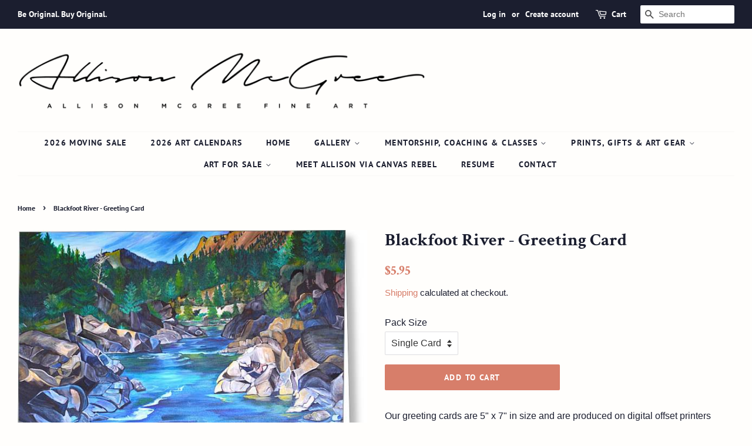

--- FILE ---
content_type: text/html; charset=utf-8
request_url: https://allisonmcgree.com/products/blackfoot-river-greeting-card-1
body_size: 22648
content:
<!doctype html>
<!--[if lt IE 7]><html class="no-js lt-ie9 lt-ie8 lt-ie7" lang="en"> <![endif]-->
<!--[if IE 7]><html class="no-js lt-ie9 lt-ie8" lang="en"> <![endif]-->
<!--[if IE 8]><html class="no-js lt-ie9" lang="en"> <![endif]-->
<!--[if IE 9 ]><html class="ie9 no-js"> <![endif]-->
<!--[if (gt IE 9)|!(IE)]><!--> <html class="no-js"> <!--<![endif]-->
<head>
  <meta name="facebook-domain-verification" content="mqp8o89x6qkbiu84oo3dchjbrndd0w" />
<script src="//allisonmcgree.com/cdn/shop/t/4/assets/jquery.3.4.0.ets.js?v=157398224963696752601588708468" type="text/javascript"></script>

  <!-- Basic page needs ================================================== -->
  <meta charset="utf-8">
  <meta http-equiv="X-UA-Compatible" content="IE=edge,chrome=1">

  
  <link rel="shortcut icon" href="//allisonmcgree.com/cdn/shop/files/Odin48x48highres_32x32.jpg?v=1639009529" type="image/png" />
  

  <!-- Title and description ================================================== -->
  <title>
  Blackfoot River - Greeting Card &ndash; Allison McGree Fine Art
  </title>

  
  <meta name="description" content="Our greeting cards are 5&quot; x 7&quot; in size and are produced on digital offset printers using 100 lb. paper stock. Each card is coated with a UV protectant on the outside surface which produces a semi-gloss finish. The inside of each card has a matte white finish. Each card comes with a white envelope for mailing or gift gi">
  

  <!-- Social meta ================================================== -->
  <!-- /snippets/social-meta-tags.liquid -->




<meta property="og:site_name" content="Allison McGree Fine Art">
<meta property="og:url" content="https://allisonmcgree.com/products/blackfoot-river-greeting-card-1">
<meta property="og:title" content="Blackfoot River - Greeting Card">
<meta property="og:type" content="product">
<meta property="og:description" content="Our greeting cards are 5&quot; x 7&quot; in size and are produced on digital offset printers using 100 lb. paper stock. Each card is coated with a UV protectant on the outside surface which produces a semi-gloss finish. The inside of each card has a matte white finish. Each card comes with a white envelope for mailing or gift gi">

  <meta property="og:price:amount" content="5.95">
  <meta property="og:price:currency" content="USD">

<meta property="og:image" content="http://allisonmcgree.com/cdn/shop/products/blackfoot-river-allison-mcgree_0f20824d-634c-44eb-a52d-61f5558c9162_1200x1200.jpg?v=1672954523">
<meta property="og:image:secure_url" content="https://allisonmcgree.com/cdn/shop/products/blackfoot-river-allison-mcgree_0f20824d-634c-44eb-a52d-61f5558c9162_1200x1200.jpg?v=1672954523">


<meta name="twitter:card" content="summary_large_image">
<meta name="twitter:title" content="Blackfoot River - Greeting Card">
<meta name="twitter:description" content="Our greeting cards are 5&quot; x 7&quot; in size and are produced on digital offset printers using 100 lb. paper stock. Each card is coated with a UV protectant on the outside surface which produces a semi-gloss finish. The inside of each card has a matte white finish. Each card comes with a white envelope for mailing or gift gi">


  <!-- Helpers ================================================== -->
  <link rel="canonical" href="https://allisonmcgree.com/products/blackfoot-river-greeting-card-1">
  <meta name="viewport" content="width=device-width,initial-scale=1">
  <meta name="theme-color" content="#d77e6a">

  <!-- CSS ================================================== -->
  <link href="//allisonmcgree.com/cdn/shop/t/4/assets/timber.scss.css?v=76063654331074227691763405776" rel="stylesheet" type="text/css" media="all" />
  <link href="//allisonmcgree.com/cdn/shop/t/4/assets/theme.scss.css?v=175683965542760516541763405776" rel="stylesheet" type="text/css" media="all" />

  <script>
    window.theme = window.theme || {};

    var theme = {
      strings: {
        addToCart: "Add to Cart",
        soldOut: "Sold Out",
        unavailable: "Unavailable",
        zoomClose: "Close (Esc)",
        zoomPrev: "Previous (Left arrow key)",
        zoomNext: "Next (Right arrow key)",
        addressError: "Error looking up that address",
        addressNoResults: "No results for that address",
        addressQueryLimit: "You have exceeded the Google API usage limit. Consider upgrading to a \u003ca href=\"https:\/\/developers.google.com\/maps\/premium\/usage-limits\"\u003ePremium Plan\u003c\/a\u003e.",
        authError: "There was a problem authenticating your Google Maps API Key."
      },
      settings: {
        // Adding some settings to allow the editor to update correctly when they are changed
        enableWideLayout: true,
        typeAccentTransform: true,
        typeAccentSpacing: true,
        baseFontSize: '16px',
        headerBaseFontSize: '30px',
        accentFontSize: '14px'
      },
      variables: {
        mediaQueryMedium: 'screen and (max-width: 768px)',
        bpSmall: false
      },
      moneyFormat: "${{amount}}"
    }

    document.documentElement.className = document.documentElement.className.replace('no-js', 'supports-js');
  </script>

  <!-- Header hook for plugins ================================================== -->
  <script>window.performance && window.performance.mark && window.performance.mark('shopify.content_for_header.start');</script><meta name="google-site-verification" content="dByWP4EqX19xobyCHn1-ws6wGXsQqTACTosUAfVDZ8M">
<meta id="shopify-digital-wallet" name="shopify-digital-wallet" content="/5042339953/digital_wallets/dialog">
<meta name="shopify-checkout-api-token" content="3f7f8488d6582ef80cf6ee1bdffc615f">
<meta id="in-context-paypal-metadata" data-shop-id="5042339953" data-venmo-supported="false" data-environment="production" data-locale="en_US" data-paypal-v4="true" data-currency="USD">
<link rel="alternate" type="application/json+oembed" href="https://allisonmcgree.com/products/blackfoot-river-greeting-card-1.oembed">
<script async="async" src="/checkouts/internal/preloads.js?locale=en-US"></script>
<link rel="preconnect" href="https://shop.app" crossorigin="anonymous">
<script async="async" src="https://shop.app/checkouts/internal/preloads.js?locale=en-US&shop_id=5042339953" crossorigin="anonymous"></script>
<script id="apple-pay-shop-capabilities" type="application/json">{"shopId":5042339953,"countryCode":"US","currencyCode":"USD","merchantCapabilities":["supports3DS"],"merchantId":"gid:\/\/shopify\/Shop\/5042339953","merchantName":"Allison McGree Fine Art","requiredBillingContactFields":["postalAddress","email"],"requiredShippingContactFields":["postalAddress","email"],"shippingType":"shipping","supportedNetworks":["visa","masterCard"],"total":{"type":"pending","label":"Allison McGree Fine Art","amount":"1.00"},"shopifyPaymentsEnabled":true,"supportsSubscriptions":true}</script>
<script id="shopify-features" type="application/json">{"accessToken":"3f7f8488d6582ef80cf6ee1bdffc615f","betas":["rich-media-storefront-analytics"],"domain":"allisonmcgree.com","predictiveSearch":true,"shopId":5042339953,"locale":"en"}</script>
<script>var Shopify = Shopify || {};
Shopify.shop = "allison-mcgree-fine-art.myshopify.com";
Shopify.locale = "en";
Shopify.currency = {"active":"USD","rate":"1.0"};
Shopify.country = "US";
Shopify.theme = {"name":"Tessa edits Minimal 5.5.20","id":80460316785,"schema_name":"Minimal","schema_version":"8.4.1","theme_store_id":380,"role":"main"};
Shopify.theme.handle = "null";
Shopify.theme.style = {"id":null,"handle":null};
Shopify.cdnHost = "allisonmcgree.com/cdn";
Shopify.routes = Shopify.routes || {};
Shopify.routes.root = "/";</script>
<script type="module">!function(o){(o.Shopify=o.Shopify||{}).modules=!0}(window);</script>
<script>!function(o){function n(){var o=[];function n(){o.push(Array.prototype.slice.apply(arguments))}return n.q=o,n}var t=o.Shopify=o.Shopify||{};t.loadFeatures=n(),t.autoloadFeatures=n()}(window);</script>
<script>
  window.ShopifyPay = window.ShopifyPay || {};
  window.ShopifyPay.apiHost = "shop.app\/pay";
  window.ShopifyPay.redirectState = null;
</script>
<script id="shop-js-analytics" type="application/json">{"pageType":"product"}</script>
<script defer="defer" async type="module" src="//allisonmcgree.com/cdn/shopifycloud/shop-js/modules/v2/client.init-shop-cart-sync_BN7fPSNr.en.esm.js"></script>
<script defer="defer" async type="module" src="//allisonmcgree.com/cdn/shopifycloud/shop-js/modules/v2/chunk.common_Cbph3Kss.esm.js"></script>
<script defer="defer" async type="module" src="//allisonmcgree.com/cdn/shopifycloud/shop-js/modules/v2/chunk.modal_DKumMAJ1.esm.js"></script>
<script type="module">
  await import("//allisonmcgree.com/cdn/shopifycloud/shop-js/modules/v2/client.init-shop-cart-sync_BN7fPSNr.en.esm.js");
await import("//allisonmcgree.com/cdn/shopifycloud/shop-js/modules/v2/chunk.common_Cbph3Kss.esm.js");
await import("//allisonmcgree.com/cdn/shopifycloud/shop-js/modules/v2/chunk.modal_DKumMAJ1.esm.js");

  window.Shopify.SignInWithShop?.initShopCartSync?.({"fedCMEnabled":true,"windoidEnabled":true});

</script>
<script>
  window.Shopify = window.Shopify || {};
  if (!window.Shopify.featureAssets) window.Shopify.featureAssets = {};
  window.Shopify.featureAssets['shop-js'] = {"shop-cart-sync":["modules/v2/client.shop-cart-sync_CJVUk8Jm.en.esm.js","modules/v2/chunk.common_Cbph3Kss.esm.js","modules/v2/chunk.modal_DKumMAJ1.esm.js"],"init-fed-cm":["modules/v2/client.init-fed-cm_7Fvt41F4.en.esm.js","modules/v2/chunk.common_Cbph3Kss.esm.js","modules/v2/chunk.modal_DKumMAJ1.esm.js"],"init-shop-email-lookup-coordinator":["modules/v2/client.init-shop-email-lookup-coordinator_Cc088_bR.en.esm.js","modules/v2/chunk.common_Cbph3Kss.esm.js","modules/v2/chunk.modal_DKumMAJ1.esm.js"],"init-windoid":["modules/v2/client.init-windoid_hPopwJRj.en.esm.js","modules/v2/chunk.common_Cbph3Kss.esm.js","modules/v2/chunk.modal_DKumMAJ1.esm.js"],"shop-button":["modules/v2/client.shop-button_B0jaPSNF.en.esm.js","modules/v2/chunk.common_Cbph3Kss.esm.js","modules/v2/chunk.modal_DKumMAJ1.esm.js"],"shop-cash-offers":["modules/v2/client.shop-cash-offers_DPIskqss.en.esm.js","modules/v2/chunk.common_Cbph3Kss.esm.js","modules/v2/chunk.modal_DKumMAJ1.esm.js"],"shop-toast-manager":["modules/v2/client.shop-toast-manager_CK7RT69O.en.esm.js","modules/v2/chunk.common_Cbph3Kss.esm.js","modules/v2/chunk.modal_DKumMAJ1.esm.js"],"init-shop-cart-sync":["modules/v2/client.init-shop-cart-sync_BN7fPSNr.en.esm.js","modules/v2/chunk.common_Cbph3Kss.esm.js","modules/v2/chunk.modal_DKumMAJ1.esm.js"],"init-customer-accounts-sign-up":["modules/v2/client.init-customer-accounts-sign-up_CfPf4CXf.en.esm.js","modules/v2/client.shop-login-button_DeIztwXF.en.esm.js","modules/v2/chunk.common_Cbph3Kss.esm.js","modules/v2/chunk.modal_DKumMAJ1.esm.js"],"pay-button":["modules/v2/client.pay-button_CgIwFSYN.en.esm.js","modules/v2/chunk.common_Cbph3Kss.esm.js","modules/v2/chunk.modal_DKumMAJ1.esm.js"],"init-customer-accounts":["modules/v2/client.init-customer-accounts_DQ3x16JI.en.esm.js","modules/v2/client.shop-login-button_DeIztwXF.en.esm.js","modules/v2/chunk.common_Cbph3Kss.esm.js","modules/v2/chunk.modal_DKumMAJ1.esm.js"],"avatar":["modules/v2/client.avatar_BTnouDA3.en.esm.js"],"init-shop-for-new-customer-accounts":["modules/v2/client.init-shop-for-new-customer-accounts_CsZy_esa.en.esm.js","modules/v2/client.shop-login-button_DeIztwXF.en.esm.js","modules/v2/chunk.common_Cbph3Kss.esm.js","modules/v2/chunk.modal_DKumMAJ1.esm.js"],"shop-follow-button":["modules/v2/client.shop-follow-button_BRMJjgGd.en.esm.js","modules/v2/chunk.common_Cbph3Kss.esm.js","modules/v2/chunk.modal_DKumMAJ1.esm.js"],"checkout-modal":["modules/v2/client.checkout-modal_B9Drz_yf.en.esm.js","modules/v2/chunk.common_Cbph3Kss.esm.js","modules/v2/chunk.modal_DKumMAJ1.esm.js"],"shop-login-button":["modules/v2/client.shop-login-button_DeIztwXF.en.esm.js","modules/v2/chunk.common_Cbph3Kss.esm.js","modules/v2/chunk.modal_DKumMAJ1.esm.js"],"lead-capture":["modules/v2/client.lead-capture_DXYzFM3R.en.esm.js","modules/v2/chunk.common_Cbph3Kss.esm.js","modules/v2/chunk.modal_DKumMAJ1.esm.js"],"shop-login":["modules/v2/client.shop-login_CA5pJqmO.en.esm.js","modules/v2/chunk.common_Cbph3Kss.esm.js","modules/v2/chunk.modal_DKumMAJ1.esm.js"],"payment-terms":["modules/v2/client.payment-terms_BxzfvcZJ.en.esm.js","modules/v2/chunk.common_Cbph3Kss.esm.js","modules/v2/chunk.modal_DKumMAJ1.esm.js"]};
</script>
<script>(function() {
  var isLoaded = false;
  function asyncLoad() {
    if (isLoaded) return;
    isLoaded = true;
    var urls = ["https:\/\/chimpstatic.com\/mcjs-connected\/js\/users\/78321544707b2994874a44f8e\/dd068f17580e93121a2549a8d.js?shop=allison-mcgree-fine-art.myshopify.com","https:\/\/d9trt6gazqoth.cloudfront.net\/courses\/\/js\/courseform.js?shop=allison-mcgree-fine-art.myshopify.com","https:\/\/cdn.nfcube.com\/instafeed-d4be632c3004034391f840ce900ffedb.js?shop=allison-mcgree-fine-art.myshopify.com","https:\/\/ecommerce-editor-connector.live.gelato.tech\/ecommerce-editor\/v1\/shopify.esm.js?c=b72c9463-a404-40eb-bacd-62876d30f33e\u0026s=0d8f8a0d-0541-4c7a-b1de-2a3eedcb6d17\u0026shop=allison-mcgree-fine-art.myshopify.com","https:\/\/a.mailmunch.co\/widgets\/site-556212-759ce0837e03a099cf295559cf04bc811b507475.js?shop=allison-mcgree-fine-art.myshopify.com"];
    for (var i = 0; i < urls.length; i++) {
      var s = document.createElement('script');
      s.type = 'text/javascript';
      s.async = true;
      s.src = urls[i];
      var x = document.getElementsByTagName('script')[0];
      x.parentNode.insertBefore(s, x);
    }
  };
  if(window.attachEvent) {
    window.attachEvent('onload', asyncLoad);
  } else {
    window.addEventListener('load', asyncLoad, false);
  }
})();</script>
<script id="__st">var __st={"a":5042339953,"offset":-25200,"reqid":"05def904-c7e1-4dde-9fe0-3cd32d4adb0c-1769802169","pageurl":"allisonmcgree.com\/products\/blackfoot-river-greeting-card-1","u":"1392dbc3e290","p":"product","rtyp":"product","rid":8064337543485};</script>
<script>window.ShopifyPaypalV4VisibilityTracking = true;</script>
<script id="captcha-bootstrap">!function(){'use strict';const t='contact',e='account',n='new_comment',o=[[t,t],['blogs',n],['comments',n],[t,'customer']],c=[[e,'customer_login'],[e,'guest_login'],[e,'recover_customer_password'],[e,'create_customer']],r=t=>t.map((([t,e])=>`form[action*='/${t}']:not([data-nocaptcha='true']) input[name='form_type'][value='${e}']`)).join(','),a=t=>()=>t?[...document.querySelectorAll(t)].map((t=>t.form)):[];function s(){const t=[...o],e=r(t);return a(e)}const i='password',u='form_key',d=['recaptcha-v3-token','g-recaptcha-response','h-captcha-response',i],f=()=>{try{return window.sessionStorage}catch{return}},m='__shopify_v',_=t=>t.elements[u];function p(t,e,n=!1){try{const o=window.sessionStorage,c=JSON.parse(o.getItem(e)),{data:r}=function(t){const{data:e,action:n}=t;return t[m]||n?{data:e,action:n}:{data:t,action:n}}(c);for(const[e,n]of Object.entries(r))t.elements[e]&&(t.elements[e].value=n);n&&o.removeItem(e)}catch(o){console.error('form repopulation failed',{error:o})}}const l='form_type',E='cptcha';function T(t){t.dataset[E]=!0}const w=window,h=w.document,L='Shopify',v='ce_forms',y='captcha';let A=!1;((t,e)=>{const n=(g='f06e6c50-85a8-45c8-87d0-21a2b65856fe',I='https://cdn.shopify.com/shopifycloud/storefront-forms-hcaptcha/ce_storefront_forms_captcha_hcaptcha.v1.5.2.iife.js',D={infoText:'Protected by hCaptcha',privacyText:'Privacy',termsText:'Terms'},(t,e,n)=>{const o=w[L][v],c=o.bindForm;if(c)return c(t,g,e,D).then(n);var r;o.q.push([[t,g,e,D],n]),r=I,A||(h.body.append(Object.assign(h.createElement('script'),{id:'captcha-provider',async:!0,src:r})),A=!0)});var g,I,D;w[L]=w[L]||{},w[L][v]=w[L][v]||{},w[L][v].q=[],w[L][y]=w[L][y]||{},w[L][y].protect=function(t,e){n(t,void 0,e),T(t)},Object.freeze(w[L][y]),function(t,e,n,w,h,L){const[v,y,A,g]=function(t,e,n){const i=e?o:[],u=t?c:[],d=[...i,...u],f=r(d),m=r(i),_=r(d.filter((([t,e])=>n.includes(e))));return[a(f),a(m),a(_),s()]}(w,h,L),I=t=>{const e=t.target;return e instanceof HTMLFormElement?e:e&&e.form},D=t=>v().includes(t);t.addEventListener('submit',(t=>{const e=I(t);if(!e)return;const n=D(e)&&!e.dataset.hcaptchaBound&&!e.dataset.recaptchaBound,o=_(e),c=g().includes(e)&&(!o||!o.value);(n||c)&&t.preventDefault(),c&&!n&&(function(t){try{if(!f())return;!function(t){const e=f();if(!e)return;const n=_(t);if(!n)return;const o=n.value;o&&e.removeItem(o)}(t);const e=Array.from(Array(32),(()=>Math.random().toString(36)[2])).join('');!function(t,e){_(t)||t.append(Object.assign(document.createElement('input'),{type:'hidden',name:u})),t.elements[u].value=e}(t,e),function(t,e){const n=f();if(!n)return;const o=[...t.querySelectorAll(`input[type='${i}']`)].map((({name:t})=>t)),c=[...d,...o],r={};for(const[a,s]of new FormData(t).entries())c.includes(a)||(r[a]=s);n.setItem(e,JSON.stringify({[m]:1,action:t.action,data:r}))}(t,e)}catch(e){console.error('failed to persist form',e)}}(e),e.submit())}));const S=(t,e)=>{t&&!t.dataset[E]&&(n(t,e.some((e=>e===t))),T(t))};for(const o of['focusin','change'])t.addEventListener(o,(t=>{const e=I(t);D(e)&&S(e,y())}));const B=e.get('form_key'),M=e.get(l),P=B&&M;t.addEventListener('DOMContentLoaded',(()=>{const t=y();if(P)for(const e of t)e.elements[l].value===M&&p(e,B);[...new Set([...A(),...v().filter((t=>'true'===t.dataset.shopifyCaptcha))])].forEach((e=>S(e,t)))}))}(h,new URLSearchParams(w.location.search),n,t,e,['guest_login'])})(!0,!0)}();</script>
<script integrity="sha256-4kQ18oKyAcykRKYeNunJcIwy7WH5gtpwJnB7kiuLZ1E=" data-source-attribution="shopify.loadfeatures" defer="defer" src="//allisonmcgree.com/cdn/shopifycloud/storefront/assets/storefront/load_feature-a0a9edcb.js" crossorigin="anonymous"></script>
<script crossorigin="anonymous" defer="defer" src="//allisonmcgree.com/cdn/shopifycloud/storefront/assets/shopify_pay/storefront-65b4c6d7.js?v=20250812"></script>
<script data-source-attribution="shopify.dynamic_checkout.dynamic.init">var Shopify=Shopify||{};Shopify.PaymentButton=Shopify.PaymentButton||{isStorefrontPortableWallets:!0,init:function(){window.Shopify.PaymentButton.init=function(){};var t=document.createElement("script");t.src="https://allisonmcgree.com/cdn/shopifycloud/portable-wallets/latest/portable-wallets.en.js",t.type="module",document.head.appendChild(t)}};
</script>
<script data-source-attribution="shopify.dynamic_checkout.buyer_consent">
  function portableWalletsHideBuyerConsent(e){var t=document.getElementById("shopify-buyer-consent"),n=document.getElementById("shopify-subscription-policy-button");t&&n&&(t.classList.add("hidden"),t.setAttribute("aria-hidden","true"),n.removeEventListener("click",e))}function portableWalletsShowBuyerConsent(e){var t=document.getElementById("shopify-buyer-consent"),n=document.getElementById("shopify-subscription-policy-button");t&&n&&(t.classList.remove("hidden"),t.removeAttribute("aria-hidden"),n.addEventListener("click",e))}window.Shopify?.PaymentButton&&(window.Shopify.PaymentButton.hideBuyerConsent=portableWalletsHideBuyerConsent,window.Shopify.PaymentButton.showBuyerConsent=portableWalletsShowBuyerConsent);
</script>
<script data-source-attribution="shopify.dynamic_checkout.cart.bootstrap">document.addEventListener("DOMContentLoaded",(function(){function t(){return document.querySelector("shopify-accelerated-checkout-cart, shopify-accelerated-checkout")}if(t())Shopify.PaymentButton.init();else{new MutationObserver((function(e,n){t()&&(Shopify.PaymentButton.init(),n.disconnect())})).observe(document.body,{childList:!0,subtree:!0})}}));
</script>
<link id="shopify-accelerated-checkout-styles" rel="stylesheet" media="screen" href="https://allisonmcgree.com/cdn/shopifycloud/portable-wallets/latest/accelerated-checkout-backwards-compat.css" crossorigin="anonymous">
<style id="shopify-accelerated-checkout-cart">
        #shopify-buyer-consent {
  margin-top: 1em;
  display: inline-block;
  width: 100%;
}

#shopify-buyer-consent.hidden {
  display: none;
}

#shopify-subscription-policy-button {
  background: none;
  border: none;
  padding: 0;
  text-decoration: underline;
  font-size: inherit;
  cursor: pointer;
}

#shopify-subscription-policy-button::before {
  box-shadow: none;
}

      </style>

<script>window.performance && window.performance.mark && window.performance.mark('shopify.content_for_header.end');</script>

  
<!--[if lt IE 9]>
<script src="//cdnjs.cloudflare.com/ajax/libs/html5shiv/3.7.2/html5shiv.min.js" type="text/javascript"></script>
<![endif]-->


  <script src="//allisonmcgree.com/cdn/shop/t/4/assets/jquery-2.2.3.min.js?v=58211863146907186831588708468" type="text/javascript"></script>

  <!--[if (gt IE 9)|!(IE)]><!--><script src="//allisonmcgree.com/cdn/shop/t/4/assets/lazysizes.min.js?v=177476512571513845041588708469" async="async"></script><!--<![endif]-->
  <!--[if lte IE 9]><script src="//allisonmcgree.com/cdn/shop/t/4/assets/lazysizes.min.js?v=177476512571513845041588708469"></script><![endif]-->

  
  

<link href="//allisonmcgree.com/cdn/shop/t/4/assets/ets_instagram_shopping_slider.css?v=72780607149301768311592569827" rel="stylesheet" type="text/css" media="all">
<script src='//ajax.googleapis.com/ajax/libs/jquery/3.1.1/jquery.min.js'></script>
                                                <link href="//allisonmcgree.com/cdn/shop/t/4/assets/shoppable_instagram.css?v=148714459964360424401598301308" rel="stylesheet" type="text/css" media="all" />
  			<link rel='stylesheet' type='text/css' href='https://maxcdn.bootstrapcdn.com/font-awesome/4.7.0/css/font-awesome.min.css'>
              <script src='https://cdn.shopify.com/s/assets/external/app.js'></script>                        
              <script type='text/javascript'>
              ShopifyApp.ready(function(){
                ShopifyApp.Bar.loadingOff();
              });
            </script>
            <link href="//allisonmcgree.com/cdn/shop/t/4/assets/ndnapps-album.css?v=62694320205210493881604949830" rel="stylesheet" type="text/css" media="all" />
<script src="https://cdn.shopify.com/extensions/019be6a8-99aa-7a5e-b46b-fe2444b7e095/courses-167/assets/subsription-embed.js" type="text/javascript" defer="defer"></script>
<script src="https://cdn.shopify.com/extensions/019b8d6c-1ef2-70af-b04f-c5e7be4eb317/instagram-shopping-slider-4/assets/ets-ins-theme-embed-block.js" type="text/javascript" defer="defer"></script>
<link href="https://cdn.shopify.com/extensions/019b8d6c-1ef2-70af-b04f-c5e7be4eb317/instagram-shopping-slider-4/assets/ets-ins-theme-embed-block.css" rel="stylesheet" type="text/css" media="all">
<link href="https://monorail-edge.shopifysvc.com" rel="dns-prefetch">
<script>(function(){if ("sendBeacon" in navigator && "performance" in window) {try {var session_token_from_headers = performance.getEntriesByType('navigation')[0].serverTiming.find(x => x.name == '_s').description;} catch {var session_token_from_headers = undefined;}var session_cookie_matches = document.cookie.match(/_shopify_s=([^;]*)/);var session_token_from_cookie = session_cookie_matches && session_cookie_matches.length === 2 ? session_cookie_matches[1] : "";var session_token = session_token_from_headers || session_token_from_cookie || "";function handle_abandonment_event(e) {var entries = performance.getEntries().filter(function(entry) {return /monorail-edge.shopifysvc.com/.test(entry.name);});if (!window.abandonment_tracked && entries.length === 0) {window.abandonment_tracked = true;var currentMs = Date.now();var navigation_start = performance.timing.navigationStart;var payload = {shop_id: 5042339953,url: window.location.href,navigation_start,duration: currentMs - navigation_start,session_token,page_type: "product"};window.navigator.sendBeacon("https://monorail-edge.shopifysvc.com/v1/produce", JSON.stringify({schema_id: "online_store_buyer_site_abandonment/1.1",payload: payload,metadata: {event_created_at_ms: currentMs,event_sent_at_ms: currentMs}}));}}window.addEventListener('pagehide', handle_abandonment_event);}}());</script>
<script id="web-pixels-manager-setup">(function e(e,d,r,n,o){if(void 0===o&&(o={}),!Boolean(null===(a=null===(i=window.Shopify)||void 0===i?void 0:i.analytics)||void 0===a?void 0:a.replayQueue)){var i,a;window.Shopify=window.Shopify||{};var t=window.Shopify;t.analytics=t.analytics||{};var s=t.analytics;s.replayQueue=[],s.publish=function(e,d,r){return s.replayQueue.push([e,d,r]),!0};try{self.performance.mark("wpm:start")}catch(e){}var l=function(){var e={modern:/Edge?\/(1{2}[4-9]|1[2-9]\d|[2-9]\d{2}|\d{4,})\.\d+(\.\d+|)|Firefox\/(1{2}[4-9]|1[2-9]\d|[2-9]\d{2}|\d{4,})\.\d+(\.\d+|)|Chrom(ium|e)\/(9{2}|\d{3,})\.\d+(\.\d+|)|(Maci|X1{2}).+ Version\/(15\.\d+|(1[6-9]|[2-9]\d|\d{3,})\.\d+)([,.]\d+|)( \(\w+\)|)( Mobile\/\w+|) Safari\/|Chrome.+OPR\/(9{2}|\d{3,})\.\d+\.\d+|(CPU[ +]OS|iPhone[ +]OS|CPU[ +]iPhone|CPU IPhone OS|CPU iPad OS)[ +]+(15[._]\d+|(1[6-9]|[2-9]\d|\d{3,})[._]\d+)([._]\d+|)|Android:?[ /-](13[3-9]|1[4-9]\d|[2-9]\d{2}|\d{4,})(\.\d+|)(\.\d+|)|Android.+Firefox\/(13[5-9]|1[4-9]\d|[2-9]\d{2}|\d{4,})\.\d+(\.\d+|)|Android.+Chrom(ium|e)\/(13[3-9]|1[4-9]\d|[2-9]\d{2}|\d{4,})\.\d+(\.\d+|)|SamsungBrowser\/([2-9]\d|\d{3,})\.\d+/,legacy:/Edge?\/(1[6-9]|[2-9]\d|\d{3,})\.\d+(\.\d+|)|Firefox\/(5[4-9]|[6-9]\d|\d{3,})\.\d+(\.\d+|)|Chrom(ium|e)\/(5[1-9]|[6-9]\d|\d{3,})\.\d+(\.\d+|)([\d.]+$|.*Safari\/(?![\d.]+ Edge\/[\d.]+$))|(Maci|X1{2}).+ Version\/(10\.\d+|(1[1-9]|[2-9]\d|\d{3,})\.\d+)([,.]\d+|)( \(\w+\)|)( Mobile\/\w+|) Safari\/|Chrome.+OPR\/(3[89]|[4-9]\d|\d{3,})\.\d+\.\d+|(CPU[ +]OS|iPhone[ +]OS|CPU[ +]iPhone|CPU IPhone OS|CPU iPad OS)[ +]+(10[._]\d+|(1[1-9]|[2-9]\d|\d{3,})[._]\d+)([._]\d+|)|Android:?[ /-](13[3-9]|1[4-9]\d|[2-9]\d{2}|\d{4,})(\.\d+|)(\.\d+|)|Mobile Safari.+OPR\/([89]\d|\d{3,})\.\d+\.\d+|Android.+Firefox\/(13[5-9]|1[4-9]\d|[2-9]\d{2}|\d{4,})\.\d+(\.\d+|)|Android.+Chrom(ium|e)\/(13[3-9]|1[4-9]\d|[2-9]\d{2}|\d{4,})\.\d+(\.\d+|)|Android.+(UC? ?Browser|UCWEB|U3)[ /]?(15\.([5-9]|\d{2,})|(1[6-9]|[2-9]\d|\d{3,})\.\d+)\.\d+|SamsungBrowser\/(5\.\d+|([6-9]|\d{2,})\.\d+)|Android.+MQ{2}Browser\/(14(\.(9|\d{2,})|)|(1[5-9]|[2-9]\d|\d{3,})(\.\d+|))(\.\d+|)|K[Aa][Ii]OS\/(3\.\d+|([4-9]|\d{2,})\.\d+)(\.\d+|)/},d=e.modern,r=e.legacy,n=navigator.userAgent;return n.match(d)?"modern":n.match(r)?"legacy":"unknown"}(),u="modern"===l?"modern":"legacy",c=(null!=n?n:{modern:"",legacy:""})[u],f=function(e){return[e.baseUrl,"/wpm","/b",e.hashVersion,"modern"===e.buildTarget?"m":"l",".js"].join("")}({baseUrl:d,hashVersion:r,buildTarget:u}),m=function(e){var d=e.version,r=e.bundleTarget,n=e.surface,o=e.pageUrl,i=e.monorailEndpoint;return{emit:function(e){var a=e.status,t=e.errorMsg,s=(new Date).getTime(),l=JSON.stringify({metadata:{event_sent_at_ms:s},events:[{schema_id:"web_pixels_manager_load/3.1",payload:{version:d,bundle_target:r,page_url:o,status:a,surface:n,error_msg:t},metadata:{event_created_at_ms:s}}]});if(!i)return console&&console.warn&&console.warn("[Web Pixels Manager] No Monorail endpoint provided, skipping logging."),!1;try{return self.navigator.sendBeacon.bind(self.navigator)(i,l)}catch(e){}var u=new XMLHttpRequest;try{return u.open("POST",i,!0),u.setRequestHeader("Content-Type","text/plain"),u.send(l),!0}catch(e){return console&&console.warn&&console.warn("[Web Pixels Manager] Got an unhandled error while logging to Monorail."),!1}}}}({version:r,bundleTarget:l,surface:e.surface,pageUrl:self.location.href,monorailEndpoint:e.monorailEndpoint});try{o.browserTarget=l,function(e){var d=e.src,r=e.async,n=void 0===r||r,o=e.onload,i=e.onerror,a=e.sri,t=e.scriptDataAttributes,s=void 0===t?{}:t,l=document.createElement("script"),u=document.querySelector("head"),c=document.querySelector("body");if(l.async=n,l.src=d,a&&(l.integrity=a,l.crossOrigin="anonymous"),s)for(var f in s)if(Object.prototype.hasOwnProperty.call(s,f))try{l.dataset[f]=s[f]}catch(e){}if(o&&l.addEventListener("load",o),i&&l.addEventListener("error",i),u)u.appendChild(l);else{if(!c)throw new Error("Did not find a head or body element to append the script");c.appendChild(l)}}({src:f,async:!0,onload:function(){if(!function(){var e,d;return Boolean(null===(d=null===(e=window.Shopify)||void 0===e?void 0:e.analytics)||void 0===d?void 0:d.initialized)}()){var d=window.webPixelsManager.init(e)||void 0;if(d){var r=window.Shopify.analytics;r.replayQueue.forEach((function(e){var r=e[0],n=e[1],o=e[2];d.publishCustomEvent(r,n,o)})),r.replayQueue=[],r.publish=d.publishCustomEvent,r.visitor=d.visitor,r.initialized=!0}}},onerror:function(){return m.emit({status:"failed",errorMsg:"".concat(f," has failed to load")})},sri:function(e){var d=/^sha384-[A-Za-z0-9+/=]+$/;return"string"==typeof e&&d.test(e)}(c)?c:"",scriptDataAttributes:o}),m.emit({status:"loading"})}catch(e){m.emit({status:"failed",errorMsg:(null==e?void 0:e.message)||"Unknown error"})}}})({shopId: 5042339953,storefrontBaseUrl: "https://allisonmcgree.com",extensionsBaseUrl: "https://extensions.shopifycdn.com/cdn/shopifycloud/web-pixels-manager",monorailEndpoint: "https://monorail-edge.shopifysvc.com/unstable/produce_batch",surface: "storefront-renderer",enabledBetaFlags: ["2dca8a86"],webPixelsConfigList: [{"id":"813596989","configuration":"{\"config\":\"{\\\"pixel_id\\\":\\\"G-MFKTCHV0F6\\\",\\\"target_country\\\":\\\"US\\\",\\\"gtag_events\\\":[{\\\"type\\\":\\\"begin_checkout\\\",\\\"action_label\\\":\\\"G-MFKTCHV0F6\\\"},{\\\"type\\\":\\\"search\\\",\\\"action_label\\\":\\\"G-MFKTCHV0F6\\\"},{\\\"type\\\":\\\"view_item\\\",\\\"action_label\\\":[\\\"G-MFKTCHV0F6\\\",\\\"MC-KLRHR19EYT\\\"]},{\\\"type\\\":\\\"purchase\\\",\\\"action_label\\\":[\\\"G-MFKTCHV0F6\\\",\\\"MC-KLRHR19EYT\\\"]},{\\\"type\\\":\\\"page_view\\\",\\\"action_label\\\":[\\\"G-MFKTCHV0F6\\\",\\\"MC-KLRHR19EYT\\\"]},{\\\"type\\\":\\\"add_payment_info\\\",\\\"action_label\\\":\\\"G-MFKTCHV0F6\\\"},{\\\"type\\\":\\\"add_to_cart\\\",\\\"action_label\\\":\\\"G-MFKTCHV0F6\\\"}],\\\"enable_monitoring_mode\\\":false}\"}","eventPayloadVersion":"v1","runtimeContext":"OPEN","scriptVersion":"b2a88bafab3e21179ed38636efcd8a93","type":"APP","apiClientId":1780363,"privacyPurposes":[],"dataSharingAdjustments":{"protectedCustomerApprovalScopes":["read_customer_address","read_customer_email","read_customer_name","read_customer_personal_data","read_customer_phone"]}},{"id":"383189309","configuration":"{\"pixel_id\":\"2112773699030818\",\"pixel_type\":\"facebook_pixel\",\"metaapp_system_user_token\":\"-\"}","eventPayloadVersion":"v1","runtimeContext":"OPEN","scriptVersion":"ca16bc87fe92b6042fbaa3acc2fbdaa6","type":"APP","apiClientId":2329312,"privacyPurposes":["ANALYTICS","MARKETING","SALE_OF_DATA"],"dataSharingAdjustments":{"protectedCustomerApprovalScopes":["read_customer_address","read_customer_email","read_customer_name","read_customer_personal_data","read_customer_phone"]}},{"id":"159842621","configuration":"{\"tagID\":\"2613589764347\"}","eventPayloadVersion":"v1","runtimeContext":"STRICT","scriptVersion":"18031546ee651571ed29edbe71a3550b","type":"APP","apiClientId":3009811,"privacyPurposes":["ANALYTICS","MARKETING","SALE_OF_DATA"],"dataSharingAdjustments":{"protectedCustomerApprovalScopes":["read_customer_address","read_customer_email","read_customer_name","read_customer_personal_data","read_customer_phone"]}},{"id":"shopify-app-pixel","configuration":"{}","eventPayloadVersion":"v1","runtimeContext":"STRICT","scriptVersion":"0450","apiClientId":"shopify-pixel","type":"APP","privacyPurposes":["ANALYTICS","MARKETING"]},{"id":"shopify-custom-pixel","eventPayloadVersion":"v1","runtimeContext":"LAX","scriptVersion":"0450","apiClientId":"shopify-pixel","type":"CUSTOM","privacyPurposes":["ANALYTICS","MARKETING"]}],isMerchantRequest: false,initData: {"shop":{"name":"Allison McGree Fine Art","paymentSettings":{"currencyCode":"USD"},"myshopifyDomain":"allison-mcgree-fine-art.myshopify.com","countryCode":"US","storefrontUrl":"https:\/\/allisonmcgree.com"},"customer":null,"cart":null,"checkout":null,"productVariants":[{"price":{"amount":5.95,"currencyCode":"USD"},"product":{"title":"Blackfoot River - Greeting Card","vendor":"Pixels","id":"8064337543485","untranslatedTitle":"Blackfoot River - Greeting Card","url":"\/products\/blackfoot-river-greeting-card-1","type":"Greeting Card"},"id":"44314522353981","image":{"src":"\/\/allisonmcgree.com\/cdn\/shop\/products\/blackfoot-river-allison-mcgree_0f20824d-634c-44eb-a52d-61f5558c9162.jpg?v=1672954523"},"sku":"artworkid[46226054]-productid[greetingcard]-imagewidth[700]-imageheight[529]-targetx[0]-targety[-14]-modelwidth[700]-modelheight[500]-backgroundcolor[5BA6F5]-orientation[0]","title":"Single Card","untranslatedTitle":"Single Card"},{"price":{"amount":39.5,"currencyCode":"USD"},"product":{"title":"Blackfoot River - Greeting Card","vendor":"Pixels","id":"8064337543485","untranslatedTitle":"Blackfoot River - Greeting Card","url":"\/products\/blackfoot-river-greeting-card-1","type":"Greeting Card"},"id":"44314522419517","image":{"src":"\/\/allisonmcgree.com\/cdn\/shop\/products\/blackfoot-river-allison-mcgree_0f20824d-634c-44eb-a52d-61f5558c9162.jpg?v=1672954523"},"sku":"artworkid[46226054]-productid[greetingcardspackof10]-imagewidth[700]-imageheight[529]-targetx[0]-targety[-14]-modelwidth[700]-modelheight[500]-backgroundcolor[5BA6F5]-orientation[0]","title":"Pack of 10","untranslatedTitle":"Pack of 10"},{"price":{"amount":88.0,"currencyCode":"USD"},"product":{"title":"Blackfoot River - Greeting Card","vendor":"Pixels","id":"8064337543485","untranslatedTitle":"Blackfoot River - Greeting Card","url":"\/products\/blackfoot-river-greeting-card-1","type":"Greeting Card"},"id":"44314522485053","image":{"src":"\/\/allisonmcgree.com\/cdn\/shop\/products\/blackfoot-river-allison-mcgree_0f20824d-634c-44eb-a52d-61f5558c9162.jpg?v=1672954523"},"sku":"artworkid[46226054]-productid[greetingcardspackof25]-imagewidth[700]-imageheight[529]-targetx[0]-targety[-14]-modelwidth[700]-modelheight[500]-backgroundcolor[5BA6F5]-orientation[0]","title":"Pack of 25","untranslatedTitle":"Pack of 25"}],"purchasingCompany":null},},"https://allisonmcgree.com/cdn","1d2a099fw23dfb22ep557258f5m7a2edbae",{"modern":"","legacy":""},{"shopId":"5042339953","storefrontBaseUrl":"https:\/\/allisonmcgree.com","extensionBaseUrl":"https:\/\/extensions.shopifycdn.com\/cdn\/shopifycloud\/web-pixels-manager","surface":"storefront-renderer","enabledBetaFlags":"[\"2dca8a86\"]","isMerchantRequest":"false","hashVersion":"1d2a099fw23dfb22ep557258f5m7a2edbae","publish":"custom","events":"[[\"page_viewed\",{}],[\"product_viewed\",{\"productVariant\":{\"price\":{\"amount\":5.95,\"currencyCode\":\"USD\"},\"product\":{\"title\":\"Blackfoot River - Greeting Card\",\"vendor\":\"Pixels\",\"id\":\"8064337543485\",\"untranslatedTitle\":\"Blackfoot River - Greeting Card\",\"url\":\"\/products\/blackfoot-river-greeting-card-1\",\"type\":\"Greeting Card\"},\"id\":\"44314522353981\",\"image\":{\"src\":\"\/\/allisonmcgree.com\/cdn\/shop\/products\/blackfoot-river-allison-mcgree_0f20824d-634c-44eb-a52d-61f5558c9162.jpg?v=1672954523\"},\"sku\":\"artworkid[46226054]-productid[greetingcard]-imagewidth[700]-imageheight[529]-targetx[0]-targety[-14]-modelwidth[700]-modelheight[500]-backgroundcolor[5BA6F5]-orientation[0]\",\"title\":\"Single Card\",\"untranslatedTitle\":\"Single Card\"}}]]"});</script><script>
  window.ShopifyAnalytics = window.ShopifyAnalytics || {};
  window.ShopifyAnalytics.meta = window.ShopifyAnalytics.meta || {};
  window.ShopifyAnalytics.meta.currency = 'USD';
  var meta = {"product":{"id":8064337543485,"gid":"gid:\/\/shopify\/Product\/8064337543485","vendor":"Pixels","type":"Greeting Card","handle":"blackfoot-river-greeting-card-1","variants":[{"id":44314522353981,"price":595,"name":"Blackfoot River - Greeting Card - Single Card","public_title":"Single Card","sku":"artworkid[46226054]-productid[greetingcard]-imagewidth[700]-imageheight[529]-targetx[0]-targety[-14]-modelwidth[700]-modelheight[500]-backgroundcolor[5BA6F5]-orientation[0]"},{"id":44314522419517,"price":3950,"name":"Blackfoot River - Greeting Card - Pack of 10","public_title":"Pack of 10","sku":"artworkid[46226054]-productid[greetingcardspackof10]-imagewidth[700]-imageheight[529]-targetx[0]-targety[-14]-modelwidth[700]-modelheight[500]-backgroundcolor[5BA6F5]-orientation[0]"},{"id":44314522485053,"price":8800,"name":"Blackfoot River - Greeting Card - Pack of 25","public_title":"Pack of 25","sku":"artworkid[46226054]-productid[greetingcardspackof25]-imagewidth[700]-imageheight[529]-targetx[0]-targety[-14]-modelwidth[700]-modelheight[500]-backgroundcolor[5BA6F5]-orientation[0]"}],"remote":false},"page":{"pageType":"product","resourceType":"product","resourceId":8064337543485,"requestId":"05def904-c7e1-4dde-9fe0-3cd32d4adb0c-1769802169"}};
  for (var attr in meta) {
    window.ShopifyAnalytics.meta[attr] = meta[attr];
  }
</script>
<script class="analytics">
  (function () {
    var customDocumentWrite = function(content) {
      var jquery = null;

      if (window.jQuery) {
        jquery = window.jQuery;
      } else if (window.Checkout && window.Checkout.$) {
        jquery = window.Checkout.$;
      }

      if (jquery) {
        jquery('body').append(content);
      }
    };

    var hasLoggedConversion = function(token) {
      if (token) {
        return document.cookie.indexOf('loggedConversion=' + token) !== -1;
      }
      return false;
    }

    var setCookieIfConversion = function(token) {
      if (token) {
        var twoMonthsFromNow = new Date(Date.now());
        twoMonthsFromNow.setMonth(twoMonthsFromNow.getMonth() + 2);

        document.cookie = 'loggedConversion=' + token + '; expires=' + twoMonthsFromNow;
      }
    }

    var trekkie = window.ShopifyAnalytics.lib = window.trekkie = window.trekkie || [];
    if (trekkie.integrations) {
      return;
    }
    trekkie.methods = [
      'identify',
      'page',
      'ready',
      'track',
      'trackForm',
      'trackLink'
    ];
    trekkie.factory = function(method) {
      return function() {
        var args = Array.prototype.slice.call(arguments);
        args.unshift(method);
        trekkie.push(args);
        return trekkie;
      };
    };
    for (var i = 0; i < trekkie.methods.length; i++) {
      var key = trekkie.methods[i];
      trekkie[key] = trekkie.factory(key);
    }
    trekkie.load = function(config) {
      trekkie.config = config || {};
      trekkie.config.initialDocumentCookie = document.cookie;
      var first = document.getElementsByTagName('script')[0];
      var script = document.createElement('script');
      script.type = 'text/javascript';
      script.onerror = function(e) {
        var scriptFallback = document.createElement('script');
        scriptFallback.type = 'text/javascript';
        scriptFallback.onerror = function(error) {
                var Monorail = {
      produce: function produce(monorailDomain, schemaId, payload) {
        var currentMs = new Date().getTime();
        var event = {
          schema_id: schemaId,
          payload: payload,
          metadata: {
            event_created_at_ms: currentMs,
            event_sent_at_ms: currentMs
          }
        };
        return Monorail.sendRequest("https://" + monorailDomain + "/v1/produce", JSON.stringify(event));
      },
      sendRequest: function sendRequest(endpointUrl, payload) {
        // Try the sendBeacon API
        if (window && window.navigator && typeof window.navigator.sendBeacon === 'function' && typeof window.Blob === 'function' && !Monorail.isIos12()) {
          var blobData = new window.Blob([payload], {
            type: 'text/plain'
          });

          if (window.navigator.sendBeacon(endpointUrl, blobData)) {
            return true;
          } // sendBeacon was not successful

        } // XHR beacon

        var xhr = new XMLHttpRequest();

        try {
          xhr.open('POST', endpointUrl);
          xhr.setRequestHeader('Content-Type', 'text/plain');
          xhr.send(payload);
        } catch (e) {
          console.log(e);
        }

        return false;
      },
      isIos12: function isIos12() {
        return window.navigator.userAgent.lastIndexOf('iPhone; CPU iPhone OS 12_') !== -1 || window.navigator.userAgent.lastIndexOf('iPad; CPU OS 12_') !== -1;
      }
    };
    Monorail.produce('monorail-edge.shopifysvc.com',
      'trekkie_storefront_load_errors/1.1',
      {shop_id: 5042339953,
      theme_id: 80460316785,
      app_name: "storefront",
      context_url: window.location.href,
      source_url: "//allisonmcgree.com/cdn/s/trekkie.storefront.c59ea00e0474b293ae6629561379568a2d7c4bba.min.js"});

        };
        scriptFallback.async = true;
        scriptFallback.src = '//allisonmcgree.com/cdn/s/trekkie.storefront.c59ea00e0474b293ae6629561379568a2d7c4bba.min.js';
        first.parentNode.insertBefore(scriptFallback, first);
      };
      script.async = true;
      script.src = '//allisonmcgree.com/cdn/s/trekkie.storefront.c59ea00e0474b293ae6629561379568a2d7c4bba.min.js';
      first.parentNode.insertBefore(script, first);
    };
    trekkie.load(
      {"Trekkie":{"appName":"storefront","development":false,"defaultAttributes":{"shopId":5042339953,"isMerchantRequest":null,"themeId":80460316785,"themeCityHash":"3030654658121746295","contentLanguage":"en","currency":"USD","eventMetadataId":"6c74fb80-3e3c-4a77-b12c-1dd520eff817"},"isServerSideCookieWritingEnabled":true,"monorailRegion":"shop_domain","enabledBetaFlags":["65f19447","b5387b81"]},"Session Attribution":{},"S2S":{"facebookCapiEnabled":false,"source":"trekkie-storefront-renderer","apiClientId":580111}}
    );

    var loaded = false;
    trekkie.ready(function() {
      if (loaded) return;
      loaded = true;

      window.ShopifyAnalytics.lib = window.trekkie;

      var originalDocumentWrite = document.write;
      document.write = customDocumentWrite;
      try { window.ShopifyAnalytics.merchantGoogleAnalytics.call(this); } catch(error) {};
      document.write = originalDocumentWrite;

      window.ShopifyAnalytics.lib.page(null,{"pageType":"product","resourceType":"product","resourceId":8064337543485,"requestId":"05def904-c7e1-4dde-9fe0-3cd32d4adb0c-1769802169","shopifyEmitted":true});

      var match = window.location.pathname.match(/checkouts\/(.+)\/(thank_you|post_purchase)/)
      var token = match? match[1]: undefined;
      if (!hasLoggedConversion(token)) {
        setCookieIfConversion(token);
        window.ShopifyAnalytics.lib.track("Viewed Product",{"currency":"USD","variantId":44314522353981,"productId":8064337543485,"productGid":"gid:\/\/shopify\/Product\/8064337543485","name":"Blackfoot River - Greeting Card - Single Card","price":"5.95","sku":"artworkid[46226054]-productid[greetingcard]-imagewidth[700]-imageheight[529]-targetx[0]-targety[-14]-modelwidth[700]-modelheight[500]-backgroundcolor[5BA6F5]-orientation[0]","brand":"Pixels","variant":"Single Card","category":"Greeting Card","nonInteraction":true,"remote":false},undefined,undefined,{"shopifyEmitted":true});
      window.ShopifyAnalytics.lib.track("monorail:\/\/trekkie_storefront_viewed_product\/1.1",{"currency":"USD","variantId":44314522353981,"productId":8064337543485,"productGid":"gid:\/\/shopify\/Product\/8064337543485","name":"Blackfoot River - Greeting Card - Single Card","price":"5.95","sku":"artworkid[46226054]-productid[greetingcard]-imagewidth[700]-imageheight[529]-targetx[0]-targety[-14]-modelwidth[700]-modelheight[500]-backgroundcolor[5BA6F5]-orientation[0]","brand":"Pixels","variant":"Single Card","category":"Greeting Card","nonInteraction":true,"remote":false,"referer":"https:\/\/allisonmcgree.com\/products\/blackfoot-river-greeting-card-1"});
      }
    });


        var eventsListenerScript = document.createElement('script');
        eventsListenerScript.async = true;
        eventsListenerScript.src = "//allisonmcgree.com/cdn/shopifycloud/storefront/assets/shop_events_listener-3da45d37.js";
        document.getElementsByTagName('head')[0].appendChild(eventsListenerScript);

})();</script>
  <script>
  if (!window.ga || (window.ga && typeof window.ga !== 'function')) {
    window.ga = function ga() {
      (window.ga.q = window.ga.q || []).push(arguments);
      if (window.Shopify && window.Shopify.analytics && typeof window.Shopify.analytics.publish === 'function') {
        window.Shopify.analytics.publish("ga_stub_called", {}, {sendTo: "google_osp_migration"});
      }
      console.error("Shopify's Google Analytics stub called with:", Array.from(arguments), "\nSee https://help.shopify.com/manual/promoting-marketing/pixels/pixel-migration#google for more information.");
    };
    if (window.Shopify && window.Shopify.analytics && typeof window.Shopify.analytics.publish === 'function') {
      window.Shopify.analytics.publish("ga_stub_initialized", {}, {sendTo: "google_osp_migration"});
    }
  }
</script>
<script
  defer
  src="https://allisonmcgree.com/cdn/shopifycloud/perf-kit/shopify-perf-kit-3.1.0.min.js"
  data-application="storefront-renderer"
  data-shop-id="5042339953"
  data-render-region="gcp-us-central1"
  data-page-type="product"
  data-theme-instance-id="80460316785"
  data-theme-name="Minimal"
  data-theme-version="8.4.1"
  data-monorail-region="shop_domain"
  data-resource-timing-sampling-rate="10"
  data-shs="true"
  data-shs-beacon="true"
  data-shs-export-with-fetch="true"
  data-shs-logs-sample-rate="1"
  data-shs-beacon-endpoint="https://allisonmcgree.com/api/collect"
></script>
</head>

<body id="blackfoot-river-greeting-card" class="template-product" >

  <div id="shopify-section-header" class="shopify-section"><style>
  .logo__image-wrapper {
    max-width: 695px;
  }
  /*================= If logo is above navigation ================== */
  
    .site-nav {
      
        border-top: 1px solid #faf9f7;
        border-bottom: 1px solid #faf9f7;
      
      margin-top: 30px;
    }

    
  

  /*============ If logo is on the same line as navigation ============ */
  


  
</style>

<div data-section-id="header" data-section-type="header-section">
  <div class="header-bar">
    <div class="wrapper medium-down--hide">
      <div class="post-large--display-table">

        
          <div class="header-bar__left post-large--display-table-cell">

            

            

            
              <div class="header-bar__module header-bar__message">
                
                  Be Original.  Buy Original.
                
              </div>
            

          </div>
        

        <div class="header-bar__right post-large--display-table-cell">

          
            <ul class="header-bar__module header-bar__module--list">
              
                <li>
                  <a href="/account/login" id="customer_login_link">Log in</a>
                </li>
                <li>or</li>
                <li>
                  <a href="/account/register" id="customer_register_link">Create account</a>
                </li>
              
            </ul>
          

          <div class="header-bar__module">
            <span class="header-bar__sep" aria-hidden="true"></span>
            <a href="/cart" class="cart-page-link">
              <span class="icon icon-cart header-bar__cart-icon" aria-hidden="true"></span>
            </a>
          </div>

          <div class="header-bar__module">
            <a href="/cart" class="cart-page-link">
              Cart
              <span class="cart-count header-bar__cart-count hidden-count">0</span>
            </a>
          </div>

          
            
              <div class="header-bar__module header-bar__search">
                


  <form action="/search" method="get" class="header-bar__search-form clearfix" role="search">
    
    <button type="submit" class="btn btn--search icon-fallback-text header-bar__search-submit">
      <span class="icon icon-search" aria-hidden="true"></span>
      <span class="fallback-text">Search</span>
    </button>
    <input type="search" name="q" value="" aria-label="Search" class="header-bar__search-input" placeholder="Search">
  </form>


              </div>
            
          

        </div>
      </div>
    </div>

    <div class="wrapper post-large--hide announcement-bar--mobile">
      
        
          <span>Be Original.  Buy Original.</span>
        
      
    </div>

    <div class="wrapper post-large--hide">
      
        <button type="button" class="mobile-nav-trigger" id="MobileNavTrigger" aria-controls="MobileNav" aria-expanded="false">
          <span class="icon icon-hamburger" aria-hidden="true"></span>
          Menu
        </button>
      
      <a href="/cart" class="cart-page-link mobile-cart-page-link">
        <span class="icon icon-cart header-bar__cart-icon" aria-hidden="true"></span>
        Cart <span class="cart-count hidden-count">0</span>
      </a>
    </div>
    <nav role="navigation">
  <ul id="MobileNav" class="mobile-nav post-large--hide">
    
      
        <li class="mobile-nav__link">
          <a
            href="/collections/new-year-moving-sale"
            class="mobile-nav"
            >
            2026 Moving Sale
          </a>
        </li>
      
    
      
        <li class="mobile-nav__link">
          <a
            href="/collections/2026-art-calendars/Calendars"
            class="mobile-nav"
            >
            2026 Art Calendars 
          </a>
        </li>
      
    
      
        <li class="mobile-nav__link">
          <a
            href="/"
            class="mobile-nav"
            >
            Home
          </a>
        </li>
      
    
      
        
        <li class="mobile-nav__link" aria-haspopup="true">
          <a
            href="/pages/gallery"
            class="mobile-nav__sublist-trigger"
            aria-controls="MobileNav-Parent-4"
            aria-expanded="false">
            Gallery 
            <span class="icon-fallback-text mobile-nav__sublist-expand" aria-hidden="true">
  <span class="icon icon-plus" aria-hidden="true"></span>
  <span class="fallback-text">+</span>
</span>
<span class="icon-fallback-text mobile-nav__sublist-contract" aria-hidden="true">
  <span class="icon icon-minus" aria-hidden="true"></span>
  <span class="fallback-text">-</span>
</span>

          </a>
          <ul
            id="MobileNav-Parent-4"
            class="mobile-nav__sublist">
            
            
              
                <li class="mobile-nav__sublist-link">
                  <a
                    href="/pages/the-interconnections-impact-and-beauty-of-montana-s-rivers"
                    >
                    Montana Rivers Series
                  </a>
                </li>
              
            
              
                <li class="mobile-nav__sublist-link">
                  <a
                    href="/pages/gallery"
                    >
                    Gallery
                  </a>
                </li>
              
            
          </ul>
        </li>
      
    
      
        
        <li class="mobile-nav__link" aria-haspopup="true">
          <a
            href="/pages/summertime-art-mentoring-inspiring-lessons-exploration-and-support"
            class="mobile-nav__sublist-trigger"
            aria-controls="MobileNav-Parent-5"
            aria-expanded="false">
            Mentorship, Coaching &amp; Classes
            <span class="icon-fallback-text mobile-nav__sublist-expand" aria-hidden="true">
  <span class="icon icon-plus" aria-hidden="true"></span>
  <span class="fallback-text">+</span>
</span>
<span class="icon-fallback-text mobile-nav__sublist-contract" aria-hidden="true">
  <span class="icon icon-minus" aria-hidden="true"></span>
  <span class="fallback-text">-</span>
</span>

          </a>
          <ul
            id="MobileNav-Parent-5"
            class="mobile-nav__sublist">
            
            
              
                <li class="mobile-nav__sublist-link">
                  <a
                    href="https://allisonmcgree.teachable.com/p/allison-mcgree-fine-art-coaching-and-mentorship"
                    >
                    Mentorship &amp; Coaching
                  </a>
                </li>
              
            
              
                <li class="mobile-nav__sublist-link">
                  <a
                    href="/pages/event-schedule"
                    >
                    Event Calendar &amp; Information
                  </a>
                </li>
              
            
          </ul>
        </li>
      
    
      
        
        <li class="mobile-nav__link" aria-haspopup="true">
          <a
            href="https://fineartamerica.com/profiles/allison-mcgree/shop"
            class="mobile-nav__sublist-trigger"
            aria-controls="MobileNav-Parent-6"
            aria-expanded="false">
            Prints, Gifts &amp; Art Gear
            <span class="icon-fallback-text mobile-nav__sublist-expand" aria-hidden="true">
  <span class="icon icon-plus" aria-hidden="true"></span>
  <span class="fallback-text">+</span>
</span>
<span class="icon-fallback-text mobile-nav__sublist-contract" aria-hidden="true">
  <span class="icon icon-minus" aria-hidden="true"></span>
  <span class="fallback-text">-</span>
</span>

          </a>
          <ul
            id="MobileNav-Parent-6"
            class="mobile-nav__sublist">
            
            
              
                <li class="mobile-nav__sublist-link">
                  <a
                    href="/collections/montana-rivers-series-prints"
                    >
                    Montana Rivers Series Prints + Art Gear
                  </a>
                </li>
              
            
          </ul>
        </li>
      
    
      
        
        <li class="mobile-nav__link" aria-haspopup="true">
          <a
            href="/collections/all"
            class="mobile-nav__sublist-trigger"
            aria-controls="MobileNav-Parent-7"
            aria-expanded="false">
            Art for sale
            <span class="icon-fallback-text mobile-nav__sublist-expand" aria-hidden="true">
  <span class="icon icon-plus" aria-hidden="true"></span>
  <span class="fallback-text">+</span>
</span>
<span class="icon-fallback-text mobile-nav__sublist-contract" aria-hidden="true">
  <span class="icon icon-minus" aria-hidden="true"></span>
  <span class="fallback-text">-</span>
</span>

          </a>
          <ul
            id="MobileNav-Parent-7"
            class="mobile-nav__sublist">
            
              <li class="mobile-nav__sublist-link ">
                <a href="/collections/all" class="site-nav__link">All <span class="visually-hidden">Art for sale</span></a>
              </li>
            
            
              
                <li class="mobile-nav__sublist-link">
                  <a
                    href="/pages/bas-relief"
                    >
                    Sculpted Relief Mural Information
                  </a>
                </li>
              
            
              
                <li class="mobile-nav__sublist-link">
                  <a
                    href="/collections/sculpted-relief/sculpted-relief"
                    >
                    Original Sculpted Relief Artwork
                  </a>
                </li>
              
            
              
                <li class="mobile-nav__sublist-link">
                  <a
                    href="/collections/originals/%23original"
                    >
                    Original Paintings
                  </a>
                </li>
              
            
              
                
                <li class="mobile-nav__sublist-link">
                  <a
                    href="/products/montanas-rivers-coloring-book"
                    class="mobile-nav__sublist-trigger"
                    aria-controls="MobileNav-Child-7-4"
                    aria-expanded="false"
                    >
                    Books
                    <span class="icon-fallback-text mobile-nav__sublist-expand" aria-hidden="true">
  <span class="icon icon-plus" aria-hidden="true"></span>
  <span class="fallback-text">+</span>
</span>
<span class="icon-fallback-text mobile-nav__sublist-contract" aria-hidden="true">
  <span class="icon icon-minus" aria-hidden="true"></span>
  <span class="fallback-text">-</span>
</span>

                  </a>
                  <ul
                    id="MobileNav-Child-7-4"
                    class="mobile-nav__sublist mobile-nav__sublist--grandchilds">
                    
                      <li class="mobile-nav__sublist-link">
                        <a
                          href="/pages/be-creative-in-2022"
                          >
                          Be Creative Book
                        </a>
                      </li>
                    
                      <li class="mobile-nav__sublist-link">
                        <a
                          href="/products/montanas-rivers-coloring-book"
                          >
                          Montana&#39;s Rivers Coloring Book + Lessons
                        </a>
                      </li>
                    
                  </ul>
                </li>
              
            
          </ul>
        </li>
      
    
      
        <li class="mobile-nav__link">
          <a
            href="https://canvasrebel.com/meet-allison-mcgree/"
            class="mobile-nav"
            >
            Meet Allison via Canvas Rebel
          </a>
        </li>
      
    
      
        <li class="mobile-nav__link">
          <a
            href="/pages/about"
            class="mobile-nav"
            >
            Resume
          </a>
        </li>
      
    
      
        <li class="mobile-nav__link">
          <a
            href="/pages/contact"
            class="mobile-nav"
            >
            Contact
          </a>
        </li>
      
    

    
      
        <li class="mobile-nav__link">
          <a href="/account/login" id="customer_login_link">Log in</a>
        </li>
        <li class="mobile-nav__link">
          <a href="/account/register" id="customer_register_link">Create account</a>
        </li>
      
    

    <li class="mobile-nav__link">
      
        <div class="header-bar__module header-bar__search">
          


  <form action="/search" method="get" class="header-bar__search-form clearfix" role="search">
    
    <button type="submit" class="btn btn--search icon-fallback-text header-bar__search-submit">
      <span class="icon icon-search" aria-hidden="true"></span>
      <span class="fallback-text">Search</span>
    </button>
    <input type="search" name="q" value="" aria-label="Search" class="header-bar__search-input" placeholder="Search">
  </form>


        </div>
      
    </li>
  </ul>
</nav>

  </div>

  <header class="site-header" role="banner">
    <div class="wrapper">

      
        <div class="grid--full">
          <div class="grid__item">
            
              <div class="h1 site-header__logo" itemscope itemtype="http://schema.org/Organization">
            
              
                <noscript>
                  
                  <div class="logo__image-wrapper">
                    <img src="//allisonmcgree.com/cdn/shop/files/MCGREE_695x.png?v=1613689966" alt="Allison McGree Fine Art" />
                  </div>
                </noscript>
                <div class="logo__image-wrapper supports-js">
                  <a href="/" itemprop="url" style="padding-top:16.55%;">
                    
                    <img class="logo__image lazyload"
                         src="//allisonmcgree.com/cdn/shop/files/MCGREE_300x300.png?v=1613689966"
                         data-src="//allisonmcgree.com/cdn/shop/files/MCGREE_{width}x.png?v=1613689966"
                         data-widths="[120, 180, 360, 540, 720, 900, 1080, 1296, 1512, 1728, 1944, 2048]"
                         data-aspectratio="6.042296072507553"
                         data-sizes="auto"
                         alt="Allison McGree Fine Art"
                         itemprop="logo">
                  </a>
                </div>
              
            
              </div>
            
          </div>
        </div>
        <div class="grid--full medium-down--hide">
          <div class="grid__item">
            
<nav>
  <ul class="site-nav" id="AccessibleNav">
    
      
        <li>
          <a
            href="/collections/new-year-moving-sale"
            class="site-nav__link"
            data-meganav-type="child"
            >
              2026 Moving Sale
          </a>
        </li>
      
    
      
        <li>
          <a
            href="/collections/2026-art-calendars/Calendars"
            class="site-nav__link"
            data-meganav-type="child"
            >
              2026 Art Calendars 
          </a>
        </li>
      
    
      
        <li>
          <a
            href="/"
            class="site-nav__link"
            data-meganav-type="child"
            >
              Home
          </a>
        </li>
      
    
      
      
        <li 
          class="site-nav--has-dropdown "
          aria-haspopup="true">
          <a
            href="/pages/gallery"
            class="site-nav__link"
            data-meganav-type="parent"
            aria-controls="MenuParent-4"
            aria-expanded="false"
            >
              Gallery 
              <span class="icon icon-arrow-down" aria-hidden="true"></span>
          </a>
          <ul
            id="MenuParent-4"
            class="site-nav__dropdown "
            data-meganav-dropdown>
            
              
                <li>
                  <a
                    href="/pages/the-interconnections-impact-and-beauty-of-montana-s-rivers"
                    class="site-nav__link"
                    data-meganav-type="child"
                    
                    tabindex="-1">
                      Montana Rivers Series
                  </a>
                </li>
              
            
              
                <li>
                  <a
                    href="/pages/gallery"
                    class="site-nav__link"
                    data-meganav-type="child"
                    
                    tabindex="-1">
                      Gallery
                  </a>
                </li>
              
            
          </ul>
        </li>
      
    
      
      
        <li 
          class="site-nav--has-dropdown "
          aria-haspopup="true">
          <a
            href="/pages/summertime-art-mentoring-inspiring-lessons-exploration-and-support"
            class="site-nav__link"
            data-meganav-type="parent"
            aria-controls="MenuParent-5"
            aria-expanded="false"
            >
              Mentorship, Coaching &amp; Classes
              <span class="icon icon-arrow-down" aria-hidden="true"></span>
          </a>
          <ul
            id="MenuParent-5"
            class="site-nav__dropdown "
            data-meganav-dropdown>
            
              
                <li>
                  <a
                    href="https://allisonmcgree.teachable.com/p/allison-mcgree-fine-art-coaching-and-mentorship"
                    class="site-nav__link"
                    data-meganav-type="child"
                    
                    tabindex="-1">
                      Mentorship &amp; Coaching
                  </a>
                </li>
              
            
              
                <li>
                  <a
                    href="/pages/event-schedule"
                    class="site-nav__link"
                    data-meganav-type="child"
                    
                    tabindex="-1">
                      Event Calendar &amp; Information
                  </a>
                </li>
              
            
          </ul>
        </li>
      
    
      
      
        <li 
          class="site-nav--has-dropdown "
          aria-haspopup="true">
          <a
            href="https://fineartamerica.com/profiles/allison-mcgree/shop"
            class="site-nav__link"
            data-meganav-type="parent"
            aria-controls="MenuParent-6"
            aria-expanded="false"
            >
              Prints, Gifts &amp; Art Gear
              <span class="icon icon-arrow-down" aria-hidden="true"></span>
          </a>
          <ul
            id="MenuParent-6"
            class="site-nav__dropdown "
            data-meganav-dropdown>
            
              
                <li>
                  <a
                    href="/collections/montana-rivers-series-prints"
                    class="site-nav__link"
                    data-meganav-type="child"
                    
                    tabindex="-1">
                      Montana Rivers Series Prints + Art Gear
                  </a>
                </li>
              
            
          </ul>
        </li>
      
    
      
      
        <li 
          class="site-nav--has-dropdown "
          aria-haspopup="true">
          <a
            href="/collections/all"
            class="site-nav__link"
            data-meganav-type="parent"
            aria-controls="MenuParent-7"
            aria-expanded="false"
            >
              Art for sale
              <span class="icon icon-arrow-down" aria-hidden="true"></span>
          </a>
          <ul
            id="MenuParent-7"
            class="site-nav__dropdown site-nav--has-grandchildren"
            data-meganav-dropdown>
            
              
                <li>
                  <a
                    href="/pages/bas-relief"
                    class="site-nav__link"
                    data-meganav-type="child"
                    
                    tabindex="-1">
                      Sculpted Relief Mural Information
                  </a>
                </li>
              
            
              
                <li>
                  <a
                    href="/collections/sculpted-relief/sculpted-relief"
                    class="site-nav__link"
                    data-meganav-type="child"
                    
                    tabindex="-1">
                      Original Sculpted Relief Artwork
                  </a>
                </li>
              
            
              
                <li>
                  <a
                    href="/collections/originals/%23original"
                    class="site-nav__link"
                    data-meganav-type="child"
                    
                    tabindex="-1">
                      Original Paintings
                  </a>
                </li>
              
            
              
              
                <li
                  class="site-nav--has-dropdown site-nav--has-dropdown-grandchild "
                  aria-haspopup="true">
                  <a
                    href="/products/montanas-rivers-coloring-book"
                    class="site-nav__link"
                    aria-controls="MenuChildren-7-4"
                    data-meganav-type="parent"
                    
                    tabindex="-1">
                      Books
                      <span class="icon icon-arrow-down" aria-hidden="true"></span>
                  </a>
                  <ul
                    id="MenuChildren-7-4"
                    class="site-nav__dropdown-grandchild"
                    data-meganav-dropdown>
                    
                      <li>
                        <a 
                          href="/pages/be-creative-in-2022"
                          class="site-nav__link"
                          data-meganav-type="child"
                          
                          tabindex="-1">
                            Be Creative Book
                          </a>
                      </li>
                    
                      <li>
                        <a 
                          href="/products/montanas-rivers-coloring-book"
                          class="site-nav__link"
                          data-meganav-type="child"
                          
                          tabindex="-1">
                            Montana&#39;s Rivers Coloring Book + Lessons
                          </a>
                      </li>
                    
                  </ul>
                </li>
              
            
          </ul>
        </li>
      
    
      
        <li>
          <a
            href="https://canvasrebel.com/meet-allison-mcgree/"
            class="site-nav__link"
            data-meganav-type="child"
            >
              Meet Allison via Canvas Rebel
          </a>
        </li>
      
    
      
        <li>
          <a
            href="/pages/about"
            class="site-nav__link"
            data-meganav-type="child"
            >
              Resume
          </a>
        </li>
      
    
      
        <li>
          <a
            href="/pages/contact"
            class="site-nav__link"
            data-meganav-type="child"
            >
              Contact
          </a>
        </li>
      
    
  </ul>
</nav>

          </div>
        </div>
      

    </div>
  </header>
</div>



</div>

  <main class="wrapper main-content" role="main">
    <div class="grid">
        <div class="grid__item">
          

<div id="shopify-section-product-template" class="shopify-section"><div itemscope itemtype="http://schema.org/Product" id="ProductSection" data-section-id="product-template" data-section-type="product-template" data-image-zoom-type="lightbox" data-related-enabled="true" data-show-extra-tab="false" data-extra-tab-content="" data-enable-history-state="true">

  

  

  <meta itemprop="url" content="https://allisonmcgree.com/products/blackfoot-river-greeting-card-1">
  <meta itemprop="image" content="//allisonmcgree.com/cdn/shop/products/blackfoot-river-allison-mcgree_0f20824d-634c-44eb-a52d-61f5558c9162_grande.jpg?v=1672954523">

  <div class="section-header section-header--breadcrumb">
    

<nav class="breadcrumb" role="navigation" aria-label="breadcrumbs">
  <a href="/" title="Back to the frontpage">Home</a>

  

    
    <span aria-hidden="true" class="breadcrumb__sep">&rsaquo;</span>
    <span>Blackfoot River - Greeting Card</span>

  
</nav>


  </div>

  <div class="product-single">
    <div class="grid product-single__hero">
      <div class="grid__item post-large--one-half">

        

          <div class="product-single__photos">
            

            
              
              
<style>
  

  #ProductImage-40133977669949 {
    max-width: 646px;
    max-height: 470px;
  }
  #ProductImageWrapper-40133977669949 {
    max-width: 646px;
  }
</style>


              <div id="ProductImageWrapper-40133977669949" class="product-single__image-wrapper supports-js zoom-lightbox" data-image-id="40133977669949">
                <div style="padding-top:72.75541795665634%;">
                  <img id="ProductImage-40133977669949"
                       class="product-single__image lazyload"
                       src="//allisonmcgree.com/cdn/shop/products/blackfoot-river-allison-mcgree_0f20824d-634c-44eb-a52d-61f5558c9162_300x300.jpg?v=1672954523"
                       data-src="//allisonmcgree.com/cdn/shop/products/blackfoot-river-allison-mcgree_0f20824d-634c-44eb-a52d-61f5558c9162_{width}x.jpg?v=1672954523"
                       data-widths="[180, 370, 540, 740, 900, 1080, 1296, 1512, 1728, 2048]"
                       data-aspectratio="1.374468085106383"
                       data-sizes="auto"
                       
                       alt="Blackfoot River - Greeting Card">
                </div>
              </div>
            <div id="shopify-product-reviews" data-id="8064337543485"></div>

            

            <noscript>
              <img src="//allisonmcgree.com/cdn/shop/products/blackfoot-river-allison-mcgree_0f20824d-634c-44eb-a52d-61f5558c9162_1024x1024@2x.jpg?v=1672954523" alt="Blackfoot River - Greeting Card">
            </noscript>
          </div>

          

        

        
        <ul class="gallery" class="hidden">
          
          <li data-image-id="40133977669949" class="gallery__item" data-mfp-src="//allisonmcgree.com/cdn/shop/products/blackfoot-river-allison-mcgree_0f20824d-634c-44eb-a52d-61f5558c9162_1024x1024@2x.jpg?v=1672954523"></li>
          
        </ul>
        

      </div>
      <div class="grid__item post-large--one-half">
        
        <h1 itemprop="name">Blackfoot River - Greeting Card</h1>

        <div itemprop="offers" itemscope itemtype="http://schema.org/Offer">
          

          <meta itemprop="priceCurrency" content="USD">
          <link itemprop="availability" href="http://schema.org/InStock">

          <div class="product-single__prices product-single__prices--policy-enabled">
            <span id="PriceA11y" class="visually-hidden">Regular price</span>
            <span id="ProductPrice" class="product-single__price" itemprop="price" content="5.95">
              $5.95
            </span>

            
              <span id="ComparePriceA11y" class="visually-hidden" aria-hidden="true">Sale price</span>
              <s id="ComparePrice" class="product-single__sale-price hide">
                $0.00
              </s>
            
          </div><div class="product-single__policies rte"><a href="/policies/shipping-policy">Shipping</a> calculated at checkout.
</div><form method="post" action="/cart/add" id="product_form_8064337543485" accept-charset="UTF-8" class="product-form--wide" enctype="multipart/form-data"><input type="hidden" name="form_type" value="product" /><input type="hidden" name="utf8" value="✓" />
            <select name="id" id="ProductSelect-product-template" class="product-single__variants">
              
                

                  <option  selected="selected"  data-sku="artworkid[46226054]-productid[greetingcard]-imagewidth[700]-imageheight[529]-targetx[0]-targety[-14]-modelwidth[700]-modelheight[500]-backgroundcolor[5BA6F5]-orientation[0]" value="44314522353981">Single Card - $5.95 USD</option>

                
              
                

                  <option  data-sku="artworkid[46226054]-productid[greetingcardspackof10]-imagewidth[700]-imageheight[529]-targetx[0]-targety[-14]-modelwidth[700]-modelheight[500]-backgroundcolor[5BA6F5]-orientation[0]" value="44314522419517">Pack of 10 - $39.50 USD</option>

                
              
                

                  <option  data-sku="artworkid[46226054]-productid[greetingcardspackof25]-imagewidth[700]-imageheight[529]-targetx[0]-targety[-14]-modelwidth[700]-modelheight[500]-backgroundcolor[5BA6F5]-orientation[0]" value="44314522485053">Pack of 25 - $88.00 USD</option>

                
              
            </select>

            <div class="product-single__quantity is-hidden">
              <label for="Quantity">Quantity</label>
              <input type="number" id="Quantity" name="quantity" value="1" min="1" class="quantity-selector">
            </div>

            <button type="submit" name="add" id="AddToCart" class="btn btn--wide">
              <span id="AddToCartText">Add to Cart</span>
            </button>
            
          <input type="hidden" name="product-id" value="8064337543485" /><input type="hidden" name="section-id" value="product-template" /></form>

          
            <div class="product-description rte" itemprop="description">
              Our greeting cards are 5" x 7" in size and are produced on digital offset printers using 100 lb. paper stock.  Each card is coated with a UV protectant on the outside surface which produces a semi-gloss finish.  The inside of each card has a matte white finish.  Each card comes with a white envelope for mailing or gift giving.
            </div>
          

          
        </div>

      </div>
    </div>
  </div>

  
    





  <hr class="hr--clear hr--small">
  <div class="section-header section-header--medium">
    <h2 class="h4" class="section-header__title">More from this collection</h2>
  </div>
  <div class="grid-uniform grid-link__container">
    
    
    
      
        
          

          <div class="grid__item post-large--one-quarter medium--one-quarter small--one-half">
            











<div class="">
  <a href="/collections/lifestyle/products/greeting-cards" class="grid-link">
    <span class="grid-link__image grid-link__image--product">
      
      
      <span class="grid-link__image-centered">
        
          
            
            
<style>
  

  #ProductImage-6099498434673 {
    max-width: 336.0px;
    max-height: 480px;
  }
  #ProductImageWrapper-6099498434673 {
    max-width: 336.0px;
  }
</style>

            <div id="ProductImageWrapper-6099498434673" class="product__img-wrapper supports-js">
              <div style="padding-top:142.85714285714286%;">
                <img id="ProductImage-6099498434673"
                     class="product__img lazyload"
                     src="//allisonmcgree.com/cdn/shop/products/il_fullxfull.636964384_dj6t_300x300.jpg?v=1571734707"
                     data-src="//allisonmcgree.com/cdn/shop/products/il_fullxfull.636964384_dj6t_{width}x.jpg?v=1571734707"
                     data-widths="[150, 220, 360, 470, 600, 750, 940, 1080, 1296, 1512, 1728, 2048]"
                     data-aspectratio="0.7"
                     data-sizes="auto"
                     alt="Greeting cards, 5&quot;x7&quot;">
              </div>
            </div>
          
          <noscript>
            <img src="//allisonmcgree.com/cdn/shop/products/il_fullxfull.636964384_dj6t_large.jpg?v=1571734707" alt="Greeting cards, 5&quot;x7&quot;" class="product__img">
          </noscript>
        
      </span>
    </span>
    <p class="grid-link__title">Greeting cards, 5&quot;x7&quot;</p>
    
    
      <p class="grid-link__meta">
        
        
        
          
            <span class="visually-hidden">Regular price</span>
          
          $5.95
        
      </p>
    
  </a>
</div>

          </div>
        
      
    
      
        
          

          <div class="grid__item post-large--one-quarter medium--one-quarter small--one-half">
            











<div class="">
  <a href="/collections/lifestyle/products/greeting-cards-2" class="grid-link">
    <span class="grid-link__image grid-link__image--product">
      
      
      <span class="grid-link__image-centered">
        
          
            
            
<style>
  

  #ProductImage-6099498762353 {
    max-width: 336.0px;
    max-height: 480px;
  }
  #ProductImageWrapper-6099498762353 {
    max-width: 336.0px;
  }
</style>

            <div id="ProductImageWrapper-6099498762353" class="product__img-wrapper supports-js">
              <div style="padding-top:142.85714285714286%;">
                <img id="ProductImage-6099498762353"
                     class="product__img lazyload"
                     src="//allisonmcgree.com/cdn/shop/products/il_fullxfull.636964396_k8f3_300x300.jpg?v=1571734708"
                     data-src="//allisonmcgree.com/cdn/shop/products/il_fullxfull.636964396_k8f3_{width}x.jpg?v=1571734708"
                     data-widths="[150, 220, 360, 470, 600, 750, 940, 1080, 1296, 1512, 1728, 2048]"
                     data-aspectratio="0.7"
                     data-sizes="auto"
                     alt="Greeting cards, 5&quot;x7&quot;">
              </div>
            </div>
          
          <noscript>
            <img src="//allisonmcgree.com/cdn/shop/products/il_fullxfull.636964396_k8f3_large.jpg?v=1571734708" alt="Greeting cards, 5&quot;x7&quot;" class="product__img">
          </noscript>
        
      </span>
    </span>
    <p class="grid-link__title">Greeting cards, 5&quot;x7&quot;</p>
    
    
      <p class="grid-link__meta">
        
        
        
          
            <span class="visually-hidden">Regular price</span>
          
          $5.95
        
      </p>
    
  </a>
</div>

          </div>
        
      
    
      
        
          

          <div class="grid__item post-large--one-quarter medium--one-quarter small--one-half">
            











<div class="">
  <a href="/collections/lifestyle/products/greeting-cards-3" class="grid-link">
    <span class="grid-link__image grid-link__image--product">
      
      
      <span class="grid-link__image-centered">
        
          
            
            
<style>
  

  #ProductImage-6099499155569 {
    max-width: 336.0px;
    max-height: 480px;
  }
  #ProductImageWrapper-6099499155569 {
    max-width: 336.0px;
  }
</style>

            <div id="ProductImageWrapper-6099499155569" class="product__img-wrapper supports-js">
              <div style="padding-top:142.85714285714286%;">
                <img id="ProductImage-6099499155569"
                     class="product__img lazyload"
                     src="//allisonmcgree.com/cdn/shop/products/il_fullxfull.636964452_6dmc_300x300.jpg?v=1571734708"
                     data-src="//allisonmcgree.com/cdn/shop/products/il_fullxfull.636964452_6dmc_{width}x.jpg?v=1571734708"
                     data-widths="[150, 220, 360, 470, 600, 750, 940, 1080, 1296, 1512, 1728, 2048]"
                     data-aspectratio="0.7"
                     data-sizes="auto"
                     alt="Greeting cards, 5&quot;x7&quot;">
              </div>
            </div>
          
          <noscript>
            <img src="//allisonmcgree.com/cdn/shop/products/il_fullxfull.636964452_6dmc_large.jpg?v=1571734708" alt="Greeting cards, 5&quot;x7&quot;" class="product__img">
          </noscript>
        
      </span>
    </span>
    <p class="grid-link__title">Greeting cards, 5&quot;x7&quot;</p>
    
    
      <p class="grid-link__meta">
        
        
        
          
            <span class="visually-hidden">Regular price</span>
          
          $5.95
        
      </p>
    
  </a>
</div>

          </div>
        
      
    
      
        
          

          <div class="grid__item post-large--one-quarter medium--one-quarter small--one-half">
            











<div class="">
  <a href="/collections/lifestyle/products/greeting-cards-4" class="grid-link">
    <span class="grid-link__image grid-link__image--product">
      
      
      <span class="grid-link__image-centered">
        
          
            
            
<style>
  

  #ProductImage-6099499253873 {
    max-width: 336.0px;
    max-height: 480px;
  }
  #ProductImageWrapper-6099499253873 {
    max-width: 336.0px;
  }
</style>

            <div id="ProductImageWrapper-6099499253873" class="product__img-wrapper supports-js">
              <div style="padding-top:142.85714285714286%;">
                <img id="ProductImage-6099499253873"
                     class="product__img lazyload"
                     src="//allisonmcgree.com/cdn/shop/products/il_fullxfull.637074421_9pj2_300x300.jpg?v=1571734708"
                     data-src="//allisonmcgree.com/cdn/shop/products/il_fullxfull.637074421_9pj2_{width}x.jpg?v=1571734708"
                     data-widths="[150, 220, 360, 470, 600, 750, 940, 1080, 1296, 1512, 1728, 2048]"
                     data-aspectratio="0.7"
                     data-sizes="auto"
                     alt="Greeting cards, 5&quot;x7&quot;">
              </div>
            </div>
          
          <noscript>
            <img src="//allisonmcgree.com/cdn/shop/products/il_fullxfull.637074421_9pj2_large.jpg?v=1571734708" alt="Greeting cards, 5&quot;x7&quot;" class="product__img">
          </noscript>
        
      </span>
    </span>
    <p class="grid-link__title">Greeting cards, 5&quot;x7&quot;</p>
    
    
      <p class="grid-link__meta">
        
        
        
          
            <span class="visually-hidden">Regular price</span>
          
          $5.95
        
      </p>
    
  </a>
</div>

          </div>
        
      
    
      
        
      
    
  </div>


  

</div>


  <script type="application/json" id="ProductJson-product-template">
    {"id":8064337543485,"title":"Blackfoot River - Greeting Card","handle":"blackfoot-river-greeting-card-1","description":"Our greeting cards are 5\" x 7\" in size and are produced on digital offset printers using 100 lb. paper stock.  Each card is coated with a UV protectant on the outside surface which produces a semi-gloss finish.  The inside of each card has a matte white finish.  Each card comes with a white envelope for mailing or gift giving.","published_at":"2023-01-05T14:35:20-07:00","created_at":"2023-01-05T14:35:20-07:00","vendor":"Pixels","type":"Greeting Card","tags":[],"price":595,"price_min":595,"price_max":8800,"available":true,"price_varies":true,"compare_at_price":null,"compare_at_price_min":0,"compare_at_price_max":0,"compare_at_price_varies":false,"variants":[{"id":44314522353981,"title":"Single Card","option1":"Single Card","option2":null,"option3":null,"sku":"artworkid[46226054]-productid[greetingcard]-imagewidth[700]-imageheight[529]-targetx[0]-targety[-14]-modelwidth[700]-modelheight[500]-backgroundcolor[5BA6F5]-orientation[0]","requires_shipping":true,"taxable":true,"featured_image":{"id":40133977669949,"product_id":8064337543485,"position":1,"created_at":"2023-01-05T14:35:23-07:00","updated_at":"2023-01-05T14:35:23-07:00","alt":null,"width":646,"height":470,"src":"\/\/allisonmcgree.com\/cdn\/shop\/products\/blackfoot-river-allison-mcgree_0f20824d-634c-44eb-a52d-61f5558c9162.jpg?v=1672954523","variant_ids":[44314522353981,44314522419517,44314522485053]},"available":true,"name":"Blackfoot River - Greeting Card - Single Card","public_title":"Single Card","options":["Single Card"],"price":595,"weight":45,"compare_at_price":null,"inventory_management":null,"barcode":null,"featured_media":{"alt":null,"id":32466372854077,"position":1,"preview_image":{"aspect_ratio":1.374,"height":470,"width":646,"src":"\/\/allisonmcgree.com\/cdn\/shop\/products\/blackfoot-river-allison-mcgree_0f20824d-634c-44eb-a52d-61f5558c9162.jpg?v=1672954523"}},"requires_selling_plan":false,"selling_plan_allocations":[]},{"id":44314522419517,"title":"Pack of 10","option1":"Pack of 10","option2":null,"option3":null,"sku":"artworkid[46226054]-productid[greetingcardspackof10]-imagewidth[700]-imageheight[529]-targetx[0]-targety[-14]-modelwidth[700]-modelheight[500]-backgroundcolor[5BA6F5]-orientation[0]","requires_shipping":true,"taxable":true,"featured_image":{"id":40133977669949,"product_id":8064337543485,"position":1,"created_at":"2023-01-05T14:35:23-07:00","updated_at":"2023-01-05T14:35:23-07:00","alt":null,"width":646,"height":470,"src":"\/\/allisonmcgree.com\/cdn\/shop\/products\/blackfoot-river-allison-mcgree_0f20824d-634c-44eb-a52d-61f5558c9162.jpg?v=1672954523","variant_ids":[44314522353981,44314522419517,44314522485053]},"available":true,"name":"Blackfoot River - Greeting Card - Pack of 10","public_title":"Pack of 10","options":["Pack of 10"],"price":3950,"weight":45,"compare_at_price":null,"inventory_management":null,"barcode":null,"featured_media":{"alt":null,"id":32466372854077,"position":1,"preview_image":{"aspect_ratio":1.374,"height":470,"width":646,"src":"\/\/allisonmcgree.com\/cdn\/shop\/products\/blackfoot-river-allison-mcgree_0f20824d-634c-44eb-a52d-61f5558c9162.jpg?v=1672954523"}},"requires_selling_plan":false,"selling_plan_allocations":[]},{"id":44314522485053,"title":"Pack of 25","option1":"Pack of 25","option2":null,"option3":null,"sku":"artworkid[46226054]-productid[greetingcardspackof25]-imagewidth[700]-imageheight[529]-targetx[0]-targety[-14]-modelwidth[700]-modelheight[500]-backgroundcolor[5BA6F5]-orientation[0]","requires_shipping":true,"taxable":true,"featured_image":{"id":40133977669949,"product_id":8064337543485,"position":1,"created_at":"2023-01-05T14:35:23-07:00","updated_at":"2023-01-05T14:35:23-07:00","alt":null,"width":646,"height":470,"src":"\/\/allisonmcgree.com\/cdn\/shop\/products\/blackfoot-river-allison-mcgree_0f20824d-634c-44eb-a52d-61f5558c9162.jpg?v=1672954523","variant_ids":[44314522353981,44314522419517,44314522485053]},"available":true,"name":"Blackfoot River - Greeting Card - Pack of 25","public_title":"Pack of 25","options":["Pack of 25"],"price":8800,"weight":45,"compare_at_price":null,"inventory_management":null,"barcode":null,"featured_media":{"alt":null,"id":32466372854077,"position":1,"preview_image":{"aspect_ratio":1.374,"height":470,"width":646,"src":"\/\/allisonmcgree.com\/cdn\/shop\/products\/blackfoot-river-allison-mcgree_0f20824d-634c-44eb-a52d-61f5558c9162.jpg?v=1672954523"}},"requires_selling_plan":false,"selling_plan_allocations":[]}],"images":["\/\/allisonmcgree.com\/cdn\/shop\/products\/blackfoot-river-allison-mcgree_0f20824d-634c-44eb-a52d-61f5558c9162.jpg?v=1672954523"],"featured_image":"\/\/allisonmcgree.com\/cdn\/shop\/products\/blackfoot-river-allison-mcgree_0f20824d-634c-44eb-a52d-61f5558c9162.jpg?v=1672954523","options":["Pack Size"],"media":[{"alt":null,"id":32466372854077,"position":1,"preview_image":{"aspect_ratio":1.374,"height":470,"width":646,"src":"\/\/allisonmcgree.com\/cdn\/shop\/products\/blackfoot-river-allison-mcgree_0f20824d-634c-44eb-a52d-61f5558c9162.jpg?v=1672954523"},"aspect_ratio":1.374,"height":470,"media_type":"image","src":"\/\/allisonmcgree.com\/cdn\/shop\/products\/blackfoot-river-allison-mcgree_0f20824d-634c-44eb-a52d-61f5558c9162.jpg?v=1672954523","width":646}],"requires_selling_plan":false,"selling_plan_groups":[],"content":"Our greeting cards are 5\" x 7\" in size and are produced on digital offset printers using 100 lb. paper stock.  Each card is coated with a UV protectant on the outside surface which produces a semi-gloss finish.  The inside of each card has a matte white finish.  Each card comes with a white envelope for mailing or gift giving."}
  </script>





</div>

<div id="shopify-section-ets_insta_section_product" class="shopify-section ets-iss-section">
</div>
        </div>
    </div>
  </main>

  <div id="shopify-section-footer" class="shopify-section"><footer class="site-footer small--text-center" role="contentinfo">

<div class="wrapper">

  <div class="grid-uniform">

    

    

    
      
          <div class="grid__item post-large--one-third medium--one-third">
            
            <h3 class="h4">Links</h3>
            
            <ul class="site-footer__links">
              
                <li><a href="/pages/privacy-policy">Privacy Policy</a></li>
              
                <li><a href="/pages/return-policy">Return Policy</a></li>
              
                <li><a href="/pages/terms-of-service">Terms of Service</a></li>
              
                <li><a href="/pages/contact">Contact</a></li>
              
            </ul>
          </div>

        
    
      
          <div class="grid__item post-large--one-third medium--one-third">
            <h3 class="h4">Follow Us</h3>
              
              <ul class="inline-list social-icons">
  
  
    <li>
      <a class="icon-fallback-text" href="https://www.facebook.com/allisonmcgreefineart/" title="Allison McGree Fine Art on Facebook">
        <span class="icon icon-facebook" aria-hidden="true"></span>
        <span class="fallback-text">Facebook</span>
      </a>
    </li>
  
  
  
  
    <li>
      <a class="icon-fallback-text" href="https://www.instagram.com/allisonmcgreefineart/" title="Allison McGree Fine Art on Instagram">
        <span class="icon icon-instagram" aria-hidden="true"></span>
        <span class="fallback-text">Instagram</span>
      </a>
    </li>
  
  
  
  
  
  
  
</ul>

          </div>

        
    
      
          <div class="grid__item post-large--one-third medium--one-third">
            <h3 class="h4">Newsletter</h3>
            
              <p>Subscribe to learn about new classes, work, and events, + get 10% off your first order.</p>
            
            <div class="form-vertical small--hide">
  <form method="post" action="/contact#contact_form" id="contact_form" accept-charset="UTF-8" class="contact-form"><input type="hidden" name="form_type" value="customer" /><input type="hidden" name="utf8" value="✓" />
    
    
      <input type="hidden" name="contact[tags]" value="newsletter">
      <input type="email" value="" placeholder="Your email" name="contact[email]" id="Email" class="input-group-field" aria-label="Your email" autocorrect="off" autocapitalize="off">
      <input type="submit" class="btn" name="subscribe" id="subscribe" value="Subscribe">
    
  </form>
</div>
<div class="form-vertical post-large--hide large--hide medium--hide">
  <form method="post" action="/contact#contact_form" id="contact_form" accept-charset="UTF-8" class="contact-form"><input type="hidden" name="form_type" value="customer" /><input type="hidden" name="utf8" value="✓" />
    
    
      <input type="hidden" name="contact[tags]" value="newsletter">
      <div class="input-group">
        <input type="email" value="" placeholder="Your email" name="contact[email]" id="Email" class="input-group-field" aria-label="Your email" autocorrect="off" autocapitalize="off">
        <span class="input-group-btn">
          <button type="submit" class="btn" name="commit" id="subscribe">Subscribe</button>
        </span>
      </div>
    
  </form>
</div>

          </div>

      
    
  </div>

  <hr class="hr--small hr--clear">

  <div class="grid">
    <div class="grid__item text-center">
      <p class="site-footer__links">Copyright &copy; 2026, <a href="/" title="">Allison McGree Fine Art</a>.        <a href="https://www.lightboxbusiness.com" class="Link--Link--primary" target="_blank" rel=noopener">Site by Lightbox. </a><a target="_blank" rel="nofollow" href="https://www.shopify.com?utm_campaign=poweredby&amp;utm_medium=shopify&amp;utm_source=onlinestore"> </a>. 
</p>
    </div>
  </div>

  
    
    <div class="grid">
      <div class="grid__item text-center">
        <span class="visually-hidden">Payment icons</span>
        <ul class="inline-list payment-icons">
          
            <li>
              <svg class="icon" version="1.1" xmlns="http://www.w3.org/2000/svg" role="img" x="0" y="0" width="38" height="24" viewBox="0 0 165.521 105.965" xml:space="preserve" aria-labelledby="pi-apple_pay"><title id="pi-apple_pay">Apple Pay</title><path fill="#000" d="M150.698 0H14.823c-.566 0-1.133 0-1.698.003-.477.004-.953.009-1.43.022-1.039.028-2.087.09-3.113.274a10.51 10.51 0 0 0-2.958.975 9.932 9.932 0 0 0-4.35 4.35 10.463 10.463 0 0 0-.975 2.96C.113 9.611.052 10.658.024 11.696a70.22 70.22 0 0 0-.022 1.43C0 13.69 0 14.256 0 14.823v76.318c0 .567 0 1.132.002 1.699.003.476.009.953.022 1.43.028 1.036.09 2.084.275 3.11a10.46 10.46 0 0 0 .974 2.96 9.897 9.897 0 0 0 1.83 2.52 9.874 9.874 0 0 0 2.52 1.83c.947.483 1.917.79 2.96.977 1.025.183 2.073.245 3.112.273.477.011.953.017 1.43.02.565.004 1.132.004 1.698.004h135.875c.565 0 1.132 0 1.697-.004.476-.002.952-.009 1.431-.02 1.037-.028 2.085-.09 3.113-.273a10.478 10.478 0 0 0 2.958-.977 9.955 9.955 0 0 0 4.35-4.35c.483-.947.789-1.917.974-2.96.186-1.026.246-2.074.274-3.11.013-.477.02-.954.022-1.43.004-.567.004-1.132.004-1.699V14.824c0-.567 0-1.133-.004-1.699a63.067 63.067 0 0 0-.022-1.429c-.028-1.038-.088-2.085-.274-3.112a10.4 10.4 0 0 0-.974-2.96 9.94 9.94 0 0 0-4.35-4.35A10.52 10.52 0 0 0 156.939.3c-1.028-.185-2.076-.246-3.113-.274a71.417 71.417 0 0 0-1.431-.022C151.83 0 151.263 0 150.698 0z" /><path fill="#FFF" d="M150.698 3.532l1.672.003c.452.003.905.008 1.36.02.793.022 1.719.065 2.583.22.75.135 1.38.34 1.984.648a6.392 6.392 0 0 1 2.804 2.807c.306.6.51 1.226.645 1.983.154.854.197 1.783.218 2.58.013.45.019.9.02 1.36.005.557.005 1.113.005 1.671v76.318c0 .558 0 1.114-.004 1.682-.002.45-.008.9-.02 1.35-.022.796-.065 1.725-.221 2.589a6.855 6.855 0 0 1-.645 1.975 6.397 6.397 0 0 1-2.808 2.807c-.6.306-1.228.511-1.971.645-.881.157-1.847.2-2.574.22-.457.01-.912.017-1.379.019-.555.004-1.113.004-1.669.004H14.801c-.55 0-1.1 0-1.66-.004a74.993 74.993 0 0 1-1.35-.018c-.744-.02-1.71-.064-2.584-.22a6.938 6.938 0 0 1-1.986-.65 6.337 6.337 0 0 1-1.622-1.18 6.355 6.355 0 0 1-1.178-1.623 6.935 6.935 0 0 1-.646-1.985c-.156-.863-.2-1.788-.22-2.578a66.088 66.088 0 0 1-.02-1.355l-.003-1.327V14.474l.002-1.325a66.7 66.7 0 0 1 .02-1.357c.022-.792.065-1.717.222-2.587a6.924 6.924 0 0 1 .646-1.981c.304-.598.7-1.144 1.18-1.623a6.386 6.386 0 0 1 1.624-1.18 6.96 6.96 0 0 1 1.98-.646c.865-.155 1.792-.198 2.586-.22.452-.012.905-.017 1.354-.02l1.677-.003h135.875" /><g><g><path fill="#000" d="M43.508 35.77c1.404-1.755 2.356-4.112 2.105-6.52-2.054.102-4.56 1.355-6.012 3.112-1.303 1.504-2.456 3.959-2.156 6.266 2.306.2 4.61-1.152 6.063-2.858" /><path fill="#000" d="M45.587 39.079c-3.35-.2-6.196 1.9-7.795 1.9-1.6 0-4.049-1.8-6.698-1.751-3.447.05-6.645 2-8.395 5.1-3.598 6.2-.95 15.4 2.55 20.45 1.699 2.5 3.747 5.25 6.445 5.151 2.55-.1 3.549-1.65 6.647-1.65 3.097 0 3.997 1.65 6.696 1.6 2.798-.05 4.548-2.5 6.247-5 1.95-2.85 2.747-5.6 2.797-5.75-.05-.05-5.396-2.101-5.446-8.251-.05-5.15 4.198-7.6 4.398-7.751-2.399-3.548-6.147-3.948-7.447-4.048" /></g><g><path fill="#000" d="M78.973 32.11c7.278 0 12.347 5.017 12.347 12.321 0 7.33-5.173 12.373-12.529 12.373h-8.058V69.62h-5.822V32.11h14.062zm-8.24 19.807h6.68c5.07 0 7.954-2.729 7.954-7.46 0-4.73-2.885-7.434-7.928-7.434h-6.706v14.894z" /><path fill="#000" d="M92.764 61.847c0-4.809 3.665-7.564 10.423-7.98l7.252-.442v-2.08c0-3.04-2.001-4.704-5.562-4.704-2.938 0-5.07 1.507-5.51 3.82h-5.252c.157-4.86 4.731-8.395 10.918-8.395 6.654 0 10.995 3.483 10.995 8.89v18.663h-5.38v-4.497h-.13c-1.534 2.937-4.914 4.782-8.579 4.782-5.406 0-9.175-3.222-9.175-8.057zm17.675-2.417v-2.106l-6.472.416c-3.64.234-5.536 1.585-5.536 3.95 0 2.288 1.975 3.77 5.068 3.77 3.95 0 6.94-2.522 6.94-6.03z" /><path fill="#000" d="M120.975 79.652v-4.496c.364.051 1.247.103 1.715.103 2.573 0 4.029-1.09 4.913-3.899l.52-1.663-9.852-27.293h6.082l6.863 22.146h.13l6.862-22.146h5.927l-10.216 28.67c-2.34 6.577-5.017 8.735-10.683 8.735-.442 0-1.872-.052-2.261-.157z" /></g></g></svg>

            </li>
          
            <li>
              <svg class="icon" xmlns="http://www.w3.org/2000/svg" role="img" viewBox="0 0 38 24" width="38" height="24" aria-labelledby="pi-google_pay"><title id="pi-google_pay">Google Pay</title><path d="M35 0H3C1.3 0 0 1.3 0 3v18c0 1.7 1.4 3 3 3h32c1.7 0 3-1.3 3-3V3c0-1.7-1.4-3-3-3z" fill="#000" opacity=".07"/><path d="M35 1c1.1 0 2 .9 2 2v18c0 1.1-.9 2-2 2H3c-1.1 0-2-.9-2-2V3c0-1.1.9-2 2-2h32" fill="#FFF"/><path d="M18.093 11.976v3.2h-1.018v-7.9h2.691a2.447 2.447 0 0 1 1.747.692 2.28 2.28 0 0 1 .11 3.224l-.11.116c-.47.447-1.098.69-1.747.674l-1.673-.006zm0-3.732v2.788h1.698c.377.012.741-.135 1.005-.404a1.391 1.391 0 0 0-1.005-2.354l-1.698-.03zm6.484 1.348c.65-.03 1.286.188 1.778.613.445.43.682 1.03.65 1.649v3.334h-.969v-.766h-.049a1.93 1.93 0 0 1-1.673.931 2.17 2.17 0 0 1-1.496-.533 1.667 1.667 0 0 1-.613-1.324 1.606 1.606 0 0 1 .613-1.336 2.746 2.746 0 0 1 1.698-.515c.517-.02 1.03.093 1.49.331v-.208a1.134 1.134 0 0 0-.417-.901 1.416 1.416 0 0 0-.98-.368 1.545 1.545 0 0 0-1.319.717l-.895-.564a2.488 2.488 0 0 1 2.182-1.06zM23.29 13.52a.79.79 0 0 0 .337.662c.223.176.5.269.785.263.429-.001.84-.17 1.146-.472.305-.286.478-.685.478-1.103a2.047 2.047 0 0 0-1.324-.374 1.716 1.716 0 0 0-1.03.294.883.883 0 0 0-.392.73zm9.286-3.75l-3.39 7.79h-1.048l1.281-2.728-2.224-5.062h1.103l1.612 3.885 1.569-3.885h1.097z" fill="#5F6368"/><path d="M13.986 11.284c0-.308-.024-.616-.073-.92h-4.29v1.747h2.451a2.096 2.096 0 0 1-.9 1.373v1.134h1.464a4.433 4.433 0 0 0 1.348-3.334z" fill="#4285F4"/><path d="M9.629 15.721a4.352 4.352 0 0 0 3.01-1.097l-1.466-1.14a2.752 2.752 0 0 1-4.094-1.44H5.577v1.17a4.53 4.53 0 0 0 4.052 2.507z" fill="#34A853"/><path d="M7.079 12.05a2.709 2.709 0 0 1 0-1.735v-1.17H5.577a4.505 4.505 0 0 0 0 4.075l1.502-1.17z" fill="#FBBC04"/><path d="M9.629 8.44a2.452 2.452 0 0 1 1.74.68l1.3-1.293a4.37 4.37 0 0 0-3.065-1.183 4.53 4.53 0 0 0-4.027 2.5l1.502 1.171a2.715 2.715 0 0 1 2.55-1.875z" fill="#EA4335"/></svg>

            </li>
          
            <li>
              <svg class="icon" viewBox="0 0 38 24" xmlns="http://www.w3.org/2000/svg" role="img" width="38" height="24" aria-labelledby="pi-master"><title id="pi-master">Mastercard</title><path opacity=".07" d="M35 0H3C1.3 0 0 1.3 0 3v18c0 1.7 1.4 3 3 3h32c1.7 0 3-1.3 3-3V3c0-1.7-1.4-3-3-3z"/><path fill="#fff" d="M35 1c1.1 0 2 .9 2 2v18c0 1.1-.9 2-2 2H3c-1.1 0-2-.9-2-2V3c0-1.1.9-2 2-2h32"/><circle fill="#EB001B" cx="15" cy="12" r="7"/><circle fill="#F79E1B" cx="23" cy="12" r="7"/><path fill="#FF5F00" d="M22 12c0-2.4-1.2-4.5-3-5.7-1.8 1.3-3 3.4-3 5.7s1.2 4.5 3 5.7c1.8-1.2 3-3.3 3-5.7z"/></svg>
            </li>
          
            <li>
              <svg class="icon" viewBox="0 0 38 24" xmlns="http://www.w3.org/2000/svg" width="38" height="24" role="img" aria-labelledby="pi-paypal"><title id="pi-paypal">PayPal</title><path opacity=".07" d="M35 0H3C1.3 0 0 1.3 0 3v18c0 1.7 1.4 3 3 3h32c1.7 0 3-1.3 3-3V3c0-1.7-1.4-3-3-3z"/><path fill="#fff" d="M35 1c1.1 0 2 .9 2 2v18c0 1.1-.9 2-2 2H3c-1.1 0-2-.9-2-2V3c0-1.1.9-2 2-2h32"/><path fill="#003087" d="M23.9 8.3c.2-1 0-1.7-.6-2.3-.6-.7-1.7-1-3.1-1h-4.1c-.3 0-.5.2-.6.5L14 15.6c0 .2.1.4.3.4H17l.4-3.4 1.8-2.2 4.7-2.1z"/><path fill="#3086C8" d="M23.9 8.3l-.2.2c-.5 2.8-2.2 3.8-4.6 3.8H18c-.3 0-.5.2-.6.5l-.6 3.9-.2 1c0 .2.1.4.3.4H19c.3 0 .5-.2.5-.4v-.1l.4-2.4v-.1c0-.2.3-.4.5-.4h.3c2.1 0 3.7-.8 4.1-3.2.2-1 .1-1.8-.4-2.4-.1-.5-.3-.7-.5-.8z"/><path fill="#012169" d="M23.3 8.1c-.1-.1-.2-.1-.3-.1-.1 0-.2 0-.3-.1-.3-.1-.7-.1-1.1-.1h-3c-.1 0-.2 0-.2.1-.2.1-.3.2-.3.4l-.7 4.4v.1c0-.3.3-.5.6-.5h1.3c2.5 0 4.1-1 4.6-3.8v-.2c-.1-.1-.3-.2-.5-.2h-.1z"/></svg>
            </li>
          
            <li>
              <svg class="icon" xmlns="http://www.w3.org/2000/svg" role="img" viewBox="0 0 38 24" width="38" height="24" aria-labelledby="pi-shopify_pay"><title id="pi-shopify_pay">Shop Pay</title><path opacity=".07" d="M35 0H3C1.3 0 0 1.3 0 3v18c0 1.7 1.4 3 3 3h32c1.7 0 3-1.3 3-3V3c0-1.7-1.4-3-3-3z" fill="#000"/><path d="M35.889 0C37.05 0 38 .982 38 2.182v19.636c0 1.2-.95 2.182-2.111 2.182H2.11C.95 24 0 23.018 0 21.818V2.182C0 .982.95 0 2.111 0H35.89z" fill="#5A31F4"/><path d="M9.35 11.368c-1.017-.223-1.47-.31-1.47-.705 0-.372.306-.558.92-.558.54 0 .934.238 1.225.704a.079.079 0 00.104.03l1.146-.584a.082.082 0 00.032-.114c-.475-.831-1.353-1.286-2.51-1.286-1.52 0-2.464.755-2.464 1.956 0 1.275 1.15 1.597 2.17 1.82 1.02.222 1.474.31 1.474.705 0 .396-.332.582-.993.582-.612 0-1.065-.282-1.34-.83a.08.08 0 00-.107-.035l-1.143.57a.083.083 0 00-.036.111c.454.92 1.384 1.437 2.627 1.437 1.583 0 2.539-.742 2.539-1.98s-1.155-1.598-2.173-1.82v-.003zM15.49 8.855c-.65 0-1.224.232-1.636.646a.04.04 0 01-.069-.03v-2.64a.08.08 0 00-.08-.081H12.27a.08.08 0 00-.08.082v8.194a.08.08 0 00.08.082h1.433a.08.08 0 00.081-.082v-3.594c0-.695.528-1.227 1.239-1.227.71 0 1.226.521 1.226 1.227v3.594a.08.08 0 00.081.082h1.433a.08.08 0 00.081-.082v-3.594c0-1.51-.981-2.577-2.355-2.577zM20.753 8.62c-.778 0-1.507.24-2.03.588a.082.082 0 00-.027.109l.632 1.088a.08.08 0 00.11.03 2.5 2.5 0 011.318-.366c1.25 0 2.17.891 2.17 2.068 0 1.003-.736 1.745-1.669 1.745-.76 0-1.288-.446-1.288-1.077 0-.361.152-.657.548-.866a.08.08 0 00.032-.113l-.596-1.018a.08.08 0 00-.098-.035c-.799.299-1.359 1.018-1.359 1.984 0 1.46 1.152 2.55 2.76 2.55 1.877 0 3.227-1.313 3.227-3.195 0-2.018-1.57-3.492-3.73-3.492zM28.675 8.843c-.724 0-1.373.27-1.845.746-.026.027-.069.007-.069-.029v-.572a.08.08 0 00-.08-.082h-1.397a.08.08 0 00-.08.082v8.182a.08.08 0 00.08.081h1.433a.08.08 0 00.081-.081v-2.683c0-.036.043-.054.069-.03a2.6 2.6 0 001.808.7c1.682 0 2.993-1.373 2.993-3.157s-1.313-3.157-2.993-3.157zm-.271 4.929c-.956 0-1.681-.768-1.681-1.783s.723-1.783 1.681-1.783c.958 0 1.68.755 1.68 1.783 0 1.027-.713 1.783-1.681 1.783h.001z" fill="#fff"/></svg>

            </li>
          
            <li>
              <svg class="icon" viewBox="0 0 38 24" xmlns="http://www.w3.org/2000/svg" role="img" width="38" height="24" aria-labelledby="pi-visa"><title id="pi-visa">Visa</title><path opacity=".07" d="M35 0H3C1.3 0 0 1.3 0 3v18c0 1.7 1.4 3 3 3h32c1.7 0 3-1.3 3-3V3c0-1.7-1.4-3-3-3z"/><path fill="#fff" d="M35 1c1.1 0 2 .9 2 2v18c0 1.1-.9 2-2 2H3c-1.1 0-2-.9-2-2V3c0-1.1.9-2 2-2h32"/><path d="M28.3 10.1H28c-.4 1-.7 1.5-1 3h1.9c-.3-1.5-.3-2.2-.6-3zm2.9 5.9h-1.7c-.1 0-.1 0-.2-.1l-.2-.9-.1-.2h-2.4c-.1 0-.2 0-.2.2l-.3.9c0 .1-.1.1-.1.1h-2.1l.2-.5L27 8.7c0-.5.3-.7.8-.7h1.5c.1 0 .2 0 .2.2l1.4 6.5c.1.4.2.7.2 1.1.1.1.1.1.1.2zm-13.4-.3l.4-1.8c.1 0 .2.1.2.1.7.3 1.4.5 2.1.4.2 0 .5-.1.7-.2.5-.2.5-.7.1-1.1-.2-.2-.5-.3-.8-.5-.4-.2-.8-.4-1.1-.7-1.2-1-.8-2.4-.1-3.1.6-.4.9-.8 1.7-.8 1.2 0 2.5 0 3.1.2h.1c-.1.6-.2 1.1-.4 1.7-.5-.2-1-.4-1.5-.4-.3 0-.6 0-.9.1-.2 0-.3.1-.4.2-.2.2-.2.5 0 .7l.5.4c.4.2.8.4 1.1.6.5.3 1 .8 1.1 1.4.2.9-.1 1.7-.9 2.3-.5.4-.7.6-1.4.6-1.4 0-2.5.1-3.4-.2-.1.2-.1.2-.2.1zm-3.5.3c.1-.7.1-.7.2-1 .5-2.2 1-4.5 1.4-6.7.1-.2.1-.3.3-.3H18c-.2 1.2-.4 2.1-.7 3.2-.3 1.5-.6 3-1 4.5 0 .2-.1.2-.3.2M5 8.2c0-.1.2-.2.3-.2h3.4c.5 0 .9.3 1 .8l.9 4.4c0 .1 0 .1.1.2 0-.1.1-.1.1-.1l2.1-5.1c-.1-.1 0-.2.1-.2h2.1c0 .1 0 .1-.1.2l-3.1 7.3c-.1.2-.1.3-.2.4-.1.1-.3 0-.5 0H9.7c-.1 0-.2 0-.2-.2L7.9 9.5c-.2-.2-.5-.5-.9-.6-.6-.3-1.7-.5-1.9-.5L5 8.2z" fill="#142688"/></svg>
            </li>
          
        </ul>
      </div>
    </div>
    
  
</div>

</footer>




</div>

  
    <script src="//allisonmcgree.com/cdn/shopifycloud/storefront/assets/themes_support/option_selection-b017cd28.js" type="text/javascript"></script>
  

  <script src="//allisonmcgree.com/cdn/shop/t/4/assets/theme.js?v=123133582205197127091588708470" type="text/javascript"></script>

<script type="text/javascript">
	var eiss_string = {
		load_more: "Load more"
	};
</script>
<script src="//allisonmcgree.com/cdn/shop/t/4/assets/ets_instagram_shopping_slider_defines.js?v=45536216374452679151609965482" type="text/javascript"></script>
<script src="//allisonmcgree.com/cdn/shop/t/4/assets/ets_instagram_shopping_slider_required.js?v=13436349052655662251588708463" type="text/javascript"></script>
<script src="//allisonmcgree.com/cdn/shop/t/4/assets/ets_instagram_shopping_slider.js?v=80543149174236948231595364971" type="text/javascript"></script>
<script src='//allisonmcgree.com/cdn/shop/t/4/assets/ndnapps-album.js?v=100309943854327587941604949829' defer='defer'></script>
<div id="shopify-block-AUUdNUGQ4MTBOeHBYR__7231527610335159538" class="shopify-block shopify-app-block"><script> window.globalCoursesSubstriptionButtonName = "Manage subscriptions"; </script>
</div><div id="shopify-block-AMzBHOHJ3a0QzeWZ3M__4798398742861072558" class="shopify-block shopify-app-block"><div id="etsInsAppEmbedBlock" style="display: none;">
    Just add css and js
</div>
<!-- BEGIN app snippet: ets-ins-app-embed-block-snippet --><script type="text/javascript">
	var eissInitApp = true;
</script><!-- END app snippet -->

</div></body>
</html>
